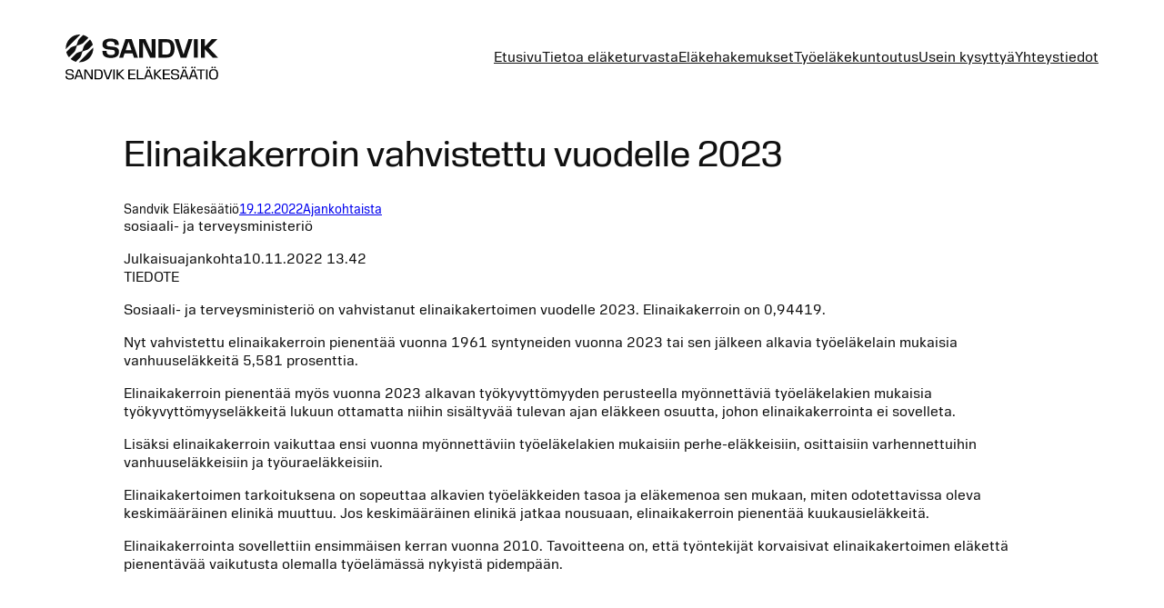

--- FILE ---
content_type: text/html; charset=UTF-8
request_url: https://www.sandvikelakesaatio.fi/elinaikakerroin-vahvistettu-vuodelle-2023/
body_size: 16956
content:
<!DOCTYPE html>
<html lang="fi">
<head>
	<meta charset="UTF-8" />
	<meta name="viewport" content="width=device-width, initial-scale=1" />
<meta name='robots' content='index, follow, max-image-preview:large, max-snippet:-1, max-video-preview:-1' />

	<!-- This site is optimized with the Yoast SEO plugin v26.5 - https://yoast.com/wordpress/plugins/seo/ -->
	<link rel="canonical" href="https://www.sandvikelakesaatio.fi/elinaikakerroin-vahvistettu-vuodelle-2023/" />
	<meta property="og:locale" content="fi_FI" />
	<meta property="og:type" content="article" />
	<meta property="og:title" content="Elinaikakerroin vahvistettu vuodelle 2023 - Sandvik El&auml;kes&auml;&auml;ti&ouml;" />
	<meta property="og:description" content="sosiaali- ja terveysministeriö Julkaisuajankohta10.11.2022 13.42 TIEDOTE Sosiaali- ja terveysministeriö on vahvistanut elinaikakertoimen vuodelle 2023. Elinaikakerroin on 0,94419. Nyt vahvistettu elinaikakerroin pienentää vuonna 1961 syntyneiden vuonna 2023 tai sen jälkeen alkavia työeläkelain mukaisia vanhuuseläkkeitä 5,581 prosenttia. Elinaikakerroin pienentää myös vuonna 2023 alkavan työkyvyttömyyden perusteella myönnettäviä työeläkelakien mukaisia työkyvyttömyyseläkkeitä lukuun ottamatta niihin sisältyvää tulevan ajan eläkkeen osuutta, johon [&hellip;]" />
	<meta property="og:url" content="https://www.sandvikelakesaatio.fi/elinaikakerroin-vahvistettu-vuodelle-2023/" />
	<meta property="og:site_name" content="Sandvik El&auml;kes&auml;&auml;ti&ouml;" />
	<meta property="article:published_time" content="2022-12-19T11:04:13+00:00" />
	<meta name="author" content="Sandvik Eläkesäätiö" />
	<meta name="twitter:card" content="summary_large_image" />
	<meta name="twitter:label1" content="Kirjoittanut" />
	<meta name="twitter:data1" content="Sandvik Eläkesäätiö" />
	<meta name="twitter:label2" content="Arvioitu lukuaika" />
	<meta name="twitter:data2" content="1 minuutti" />
	<script type="application/ld+json" class="yoast-schema-graph">{"@context":"https://schema.org","@graph":[{"@type":"Article","@id":"https://www.sandvikelakesaatio.fi/elinaikakerroin-vahvistettu-vuodelle-2023/#article","isPartOf":{"@id":"https://www.sandvikelakesaatio.fi/elinaikakerroin-vahvistettu-vuodelle-2023/"},"author":{"name":"Sandvik Eläkesäätiö","@id":"https://www.sandvikelakesaatio.fi/#/schema/person/9e015bb5a5ed33a3acea4cc8ccae3c42"},"headline":"Elinaikakerroin vahvistettu vuodelle 2023","datePublished":"2022-12-19T11:04:13+00:00","mainEntityOfPage":{"@id":"https://www.sandvikelakesaatio.fi/elinaikakerroin-vahvistettu-vuodelle-2023/"},"wordCount":154,"publisher":{"@id":"https://www.sandvikelakesaatio.fi/#organization"},"articleSection":["Ajankohtaista"],"inLanguage":"fi"},{"@type":"WebPage","@id":"https://www.sandvikelakesaatio.fi/elinaikakerroin-vahvistettu-vuodelle-2023/","url":"https://www.sandvikelakesaatio.fi/elinaikakerroin-vahvistettu-vuodelle-2023/","name":"Elinaikakerroin vahvistettu vuodelle 2023 - Sandvik El&auml;kes&auml;&auml;ti&ouml;","isPartOf":{"@id":"https://www.sandvikelakesaatio.fi/#website"},"datePublished":"2022-12-19T11:04:13+00:00","breadcrumb":{"@id":"https://www.sandvikelakesaatio.fi/elinaikakerroin-vahvistettu-vuodelle-2023/#breadcrumb"},"inLanguage":"fi","potentialAction":[{"@type":"ReadAction","target":["https://www.sandvikelakesaatio.fi/elinaikakerroin-vahvistettu-vuodelle-2023/"]}]},{"@type":"BreadcrumbList","@id":"https://www.sandvikelakesaatio.fi/elinaikakerroin-vahvistettu-vuodelle-2023/#breadcrumb","itemListElement":[{"@type":"ListItem","position":1,"name":"Etusivu","item":"https://www.sandvikelakesaatio.fi/"},{"@type":"ListItem","position":2,"name":"Ajankohtaista","item":"https://www.sandvikelakesaatio.fi/arkisto/ajankohtaista/"},{"@type":"ListItem","position":3,"name":"Elinaikakerroin vahvistettu vuodelle 2023"}]},{"@type":"WebSite","@id":"https://www.sandvikelakesaatio.fi/#website","url":"https://www.sandvikelakesaatio.fi/","name":"Sandvik El&auml;kes&auml;&auml;ti&ouml;","description":"Huolehdimme el&auml;kkeist&auml;si","publisher":{"@id":"https://www.sandvikelakesaatio.fi/#organization"},"potentialAction":[{"@type":"SearchAction","target":{"@type":"EntryPoint","urlTemplate":"https://www.sandvikelakesaatio.fi/?s={search_term_string}"},"query-input":{"@type":"PropertyValueSpecification","valueRequired":true,"valueName":"search_term_string"}}],"inLanguage":"fi"},{"@type":"Organization","@id":"https://www.sandvikelakesaatio.fi/#organization","name":"Sandvik El&auml;kes&auml;&auml;ti&ouml;","url":"https://www.sandvikelakesaatio.fi/","logo":{"@type":"ImageObject","inLanguage":"fi","@id":"https://www.sandvikelakesaatio.fi/#/schema/logo/image/","url":"https://www.sandvikelakesaatio.fi/wp-content/uploads/2024/05/sandvik-elakesaatio-logo-2024.svg","contentUrl":"https://www.sandvikelakesaatio.fi/wp-content/uploads/2024/05/sandvik-elakesaatio-logo-2024.svg","width":100,"height":100,"caption":"Sandvik El&auml;kes&auml;&auml;ti&ouml;"},"image":{"@id":"https://www.sandvikelakesaatio.fi/#/schema/logo/image/"}},{"@type":"Person","@id":"https://www.sandvikelakesaatio.fi/#/schema/person/9e015bb5a5ed33a3acea4cc8ccae3c42","name":"Sandvik Eläkesäätiö","image":{"@type":"ImageObject","inLanguage":"fi","@id":"https://www.sandvikelakesaatio.fi/#/schema/person/image/","url":"https://secure.gravatar.com/avatar/9fb83e96662ccdcd1a427cc521e25b5def2f1dc3a115ffd57e7654c02a5ecff0?s=96&d=mm&r=g","contentUrl":"https://secure.gravatar.com/avatar/9fb83e96662ccdcd1a427cc521e25b5def2f1dc3a115ffd57e7654c02a5ecff0?s=96&d=mm&r=g","caption":"Sandvik Eläkesäätiö"}}]}</script>
	<!-- / Yoast SEO plugin. -->


<title>Elinaikakerroin vahvistettu vuodelle 2023 - Sandvik El&auml;kes&auml;&auml;ti&ouml;</title>
<link rel="alternate" type="application/rss+xml" title="Sandvik El&auml;kes&auml;&auml;ti&ouml; &raquo; syöte" href="https://www.sandvikelakesaatio.fi/feed/" />
<link rel="alternate" type="application/rss+xml" title="Sandvik El&auml;kes&auml;&auml;ti&ouml; &raquo; kommenttien syöte" href="https://www.sandvikelakesaatio.fi/comments/feed/" />
<link rel="alternate" title="oEmbed (JSON)" type="application/json+oembed" href="https://www.sandvikelakesaatio.fi/wp-json/oembed/1.0/embed?url=https%3A%2F%2Fwww.sandvikelakesaatio.fi%2Felinaikakerroin-vahvistettu-vuodelle-2023%2F" />
<link rel="alternate" title="oEmbed (XML)" type="text/xml+oembed" href="https://www.sandvikelakesaatio.fi/wp-json/oembed/1.0/embed?url=https%3A%2F%2Fwww.sandvikelakesaatio.fi%2Felinaikakerroin-vahvistettu-vuodelle-2023%2F&#038;format=xml" />
<style id='wp-img-auto-sizes-contain-inline-css'>
img:is([sizes=auto i],[sizes^="auto," i]){contain-intrinsic-size:3000px 1500px}
/*# sourceURL=wp-img-auto-sizes-contain-inline-css */
</style>

<style id='wp-block-site-logo-inline-css'>
.wp-block-site-logo{box-sizing:border-box;line-height:0}.wp-block-site-logo a{display:inline-block;line-height:0}.wp-block-site-logo.is-default-size img{height:auto;width:120px}.wp-block-site-logo img{height:auto;max-width:100%}.wp-block-site-logo a,.wp-block-site-logo img{border-radius:inherit}.wp-block-site-logo.aligncenter{margin-left:auto;margin-right:auto;text-align:center}:root :where(.wp-block-site-logo.is-style-rounded){border-radius:9999px}
/*# sourceURL=https://www.sandvikelakesaatio.fi/wp-includes/blocks/site-logo/style.min.css */
</style>
<style id='wp-block-navigation-link-inline-css'>
.wp-block-navigation .wp-block-navigation-item__label{overflow-wrap:break-word}.wp-block-navigation .wp-block-navigation-item__description{display:none}.link-ui-tools{outline:1px solid #f0f0f0;padding:8px}.link-ui-block-inserter{padding-top:8px}.link-ui-block-inserter__back{margin-left:8px;text-transform:uppercase}
/*# sourceURL=https://www.sandvikelakesaatio.fi/wp-includes/blocks/navigation-link/style.min.css */
</style>
<style id='wp-block-navigation-inline-css'>
.wp-block-navigation{position:relative}.wp-block-navigation ul{margin-bottom:0;margin-left:0;margin-top:0;padding-left:0}.wp-block-navigation ul,.wp-block-navigation ul li{list-style:none;padding:0}.wp-block-navigation .wp-block-navigation-item{align-items:center;background-color:inherit;display:flex;position:relative}.wp-block-navigation .wp-block-navigation-item .wp-block-navigation__submenu-container:empty{display:none}.wp-block-navigation .wp-block-navigation-item__content{display:block;z-index:1}.wp-block-navigation .wp-block-navigation-item__content.wp-block-navigation-item__content{color:inherit}.wp-block-navigation.has-text-decoration-underline .wp-block-navigation-item__content,.wp-block-navigation.has-text-decoration-underline .wp-block-navigation-item__content:active,.wp-block-navigation.has-text-decoration-underline .wp-block-navigation-item__content:focus{text-decoration:underline}.wp-block-navigation.has-text-decoration-line-through .wp-block-navigation-item__content,.wp-block-navigation.has-text-decoration-line-through .wp-block-navigation-item__content:active,.wp-block-navigation.has-text-decoration-line-through .wp-block-navigation-item__content:focus{text-decoration:line-through}.wp-block-navigation :where(a),.wp-block-navigation :where(a:active),.wp-block-navigation :where(a:focus){text-decoration:none}.wp-block-navigation .wp-block-navigation__submenu-icon{align-self:center;background-color:inherit;border:none;color:currentColor;display:inline-block;font-size:inherit;height:.6em;line-height:0;margin-left:.25em;padding:0;width:.6em}.wp-block-navigation .wp-block-navigation__submenu-icon svg{display:inline-block;stroke:currentColor;height:inherit;margin-top:.075em;width:inherit}.wp-block-navigation{--navigation-layout-justification-setting:flex-start;--navigation-layout-direction:row;--navigation-layout-wrap:wrap;--navigation-layout-justify:flex-start;--navigation-layout-align:center}.wp-block-navigation.is-vertical{--navigation-layout-direction:column;--navigation-layout-justify:initial;--navigation-layout-align:flex-start}.wp-block-navigation.no-wrap{--navigation-layout-wrap:nowrap}.wp-block-navigation.items-justified-center{--navigation-layout-justification-setting:center;--navigation-layout-justify:center}.wp-block-navigation.items-justified-center.is-vertical{--navigation-layout-align:center}.wp-block-navigation.items-justified-right{--navigation-layout-justification-setting:flex-end;--navigation-layout-justify:flex-end}.wp-block-navigation.items-justified-right.is-vertical{--navigation-layout-align:flex-end}.wp-block-navigation.items-justified-space-between{--navigation-layout-justification-setting:space-between;--navigation-layout-justify:space-between}.wp-block-navigation .has-child .wp-block-navigation__submenu-container{align-items:normal;background-color:inherit;color:inherit;display:flex;flex-direction:column;opacity:0;position:absolute;z-index:2}@media not (prefers-reduced-motion){.wp-block-navigation .has-child .wp-block-navigation__submenu-container{transition:opacity .1s linear}}.wp-block-navigation .has-child .wp-block-navigation__submenu-container{height:0;overflow:hidden;visibility:hidden;width:0}.wp-block-navigation .has-child .wp-block-navigation__submenu-container>.wp-block-navigation-item>.wp-block-navigation-item__content{display:flex;flex-grow:1;padding:.5em 1em}.wp-block-navigation .has-child .wp-block-navigation__submenu-container>.wp-block-navigation-item>.wp-block-navigation-item__content .wp-block-navigation__submenu-icon{margin-left:auto;margin-right:0}.wp-block-navigation .has-child .wp-block-navigation__submenu-container .wp-block-navigation-item__content{margin:0}.wp-block-navigation .has-child .wp-block-navigation__submenu-container{left:-1px;top:100%}@media (min-width:782px){.wp-block-navigation .has-child .wp-block-navigation__submenu-container .wp-block-navigation__submenu-container{left:100%;top:-1px}.wp-block-navigation .has-child .wp-block-navigation__submenu-container .wp-block-navigation__submenu-container:before{background:#0000;content:"";display:block;height:100%;position:absolute;right:100%;width:.5em}.wp-block-navigation .has-child .wp-block-navigation__submenu-container .wp-block-navigation__submenu-icon{margin-right:.25em}.wp-block-navigation .has-child .wp-block-navigation__submenu-container .wp-block-navigation__submenu-icon svg{transform:rotate(-90deg)}}.wp-block-navigation .has-child .wp-block-navigation-submenu__toggle[aria-expanded=true]~.wp-block-navigation__submenu-container,.wp-block-navigation .has-child:not(.open-on-click):hover>.wp-block-navigation__submenu-container,.wp-block-navigation .has-child:not(.open-on-click):not(.open-on-hover-click):focus-within>.wp-block-navigation__submenu-container{height:auto;min-width:200px;opacity:1;overflow:visible;visibility:visible;width:auto}.wp-block-navigation.has-background .has-child .wp-block-navigation__submenu-container{left:0;top:100%}@media (min-width:782px){.wp-block-navigation.has-background .has-child .wp-block-navigation__submenu-container .wp-block-navigation__submenu-container{left:100%;top:0}}.wp-block-navigation-submenu{display:flex;position:relative}.wp-block-navigation-submenu .wp-block-navigation__submenu-icon svg{stroke:currentColor}button.wp-block-navigation-item__content{background-color:initial;border:none;color:currentColor;font-family:inherit;font-size:inherit;font-style:inherit;font-weight:inherit;letter-spacing:inherit;line-height:inherit;text-align:left;text-transform:inherit}.wp-block-navigation-submenu__toggle{cursor:pointer}.wp-block-navigation-submenu__toggle[aria-expanded=true]+.wp-block-navigation__submenu-icon>svg,.wp-block-navigation-submenu__toggle[aria-expanded=true]>svg{transform:rotate(180deg)}.wp-block-navigation-item.open-on-click .wp-block-navigation-submenu__toggle{padding-left:0;padding-right:.85em}.wp-block-navigation-item.open-on-click .wp-block-navigation-submenu__toggle+.wp-block-navigation__submenu-icon{margin-left:-.6em;pointer-events:none}.wp-block-navigation-item.open-on-click button.wp-block-navigation-item__content:not(.wp-block-navigation-submenu__toggle){padding:0}.wp-block-navigation .wp-block-page-list,.wp-block-navigation__container,.wp-block-navigation__responsive-close,.wp-block-navigation__responsive-container,.wp-block-navigation__responsive-container-content,.wp-block-navigation__responsive-dialog{gap:inherit}:where(.wp-block-navigation.has-background .wp-block-navigation-item a:not(.wp-element-button)),:where(.wp-block-navigation.has-background .wp-block-navigation-submenu a:not(.wp-element-button)){padding:.5em 1em}:where(.wp-block-navigation .wp-block-navigation__submenu-container .wp-block-navigation-item a:not(.wp-element-button)),:where(.wp-block-navigation .wp-block-navigation__submenu-container .wp-block-navigation-submenu a:not(.wp-element-button)),:where(.wp-block-navigation .wp-block-navigation__submenu-container .wp-block-navigation-submenu button.wp-block-navigation-item__content),:where(.wp-block-navigation .wp-block-navigation__submenu-container .wp-block-pages-list__item button.wp-block-navigation-item__content){padding:.5em 1em}.wp-block-navigation.items-justified-right .wp-block-navigation__container .has-child .wp-block-navigation__submenu-container,.wp-block-navigation.items-justified-right .wp-block-page-list>.has-child .wp-block-navigation__submenu-container,.wp-block-navigation.items-justified-space-between .wp-block-page-list>.has-child:last-child .wp-block-navigation__submenu-container,.wp-block-navigation.items-justified-space-between>.wp-block-navigation__container>.has-child:last-child .wp-block-navigation__submenu-container{left:auto;right:0}.wp-block-navigation.items-justified-right .wp-block-navigation__container .has-child .wp-block-navigation__submenu-container .wp-block-navigation__submenu-container,.wp-block-navigation.items-justified-right .wp-block-page-list>.has-child .wp-block-navigation__submenu-container .wp-block-navigation__submenu-container,.wp-block-navigation.items-justified-space-between .wp-block-page-list>.has-child:last-child .wp-block-navigation__submenu-container .wp-block-navigation__submenu-container,.wp-block-navigation.items-justified-space-between>.wp-block-navigation__container>.has-child:last-child .wp-block-navigation__submenu-container .wp-block-navigation__submenu-container{left:-1px;right:-1px}@media (min-width:782px){.wp-block-navigation.items-justified-right .wp-block-navigation__container .has-child .wp-block-navigation__submenu-container .wp-block-navigation__submenu-container,.wp-block-navigation.items-justified-right .wp-block-page-list>.has-child .wp-block-navigation__submenu-container .wp-block-navigation__submenu-container,.wp-block-navigation.items-justified-space-between .wp-block-page-list>.has-child:last-child .wp-block-navigation__submenu-container .wp-block-navigation__submenu-container,.wp-block-navigation.items-justified-space-between>.wp-block-navigation__container>.has-child:last-child .wp-block-navigation__submenu-container .wp-block-navigation__submenu-container{left:auto;right:100%}}.wp-block-navigation:not(.has-background) .wp-block-navigation__submenu-container{background-color:#fff;border:1px solid #00000026}.wp-block-navigation.has-background .wp-block-navigation__submenu-container{background-color:inherit}.wp-block-navigation:not(.has-text-color) .wp-block-navigation__submenu-container{color:#000}.wp-block-navigation__container{align-items:var(--navigation-layout-align,initial);display:flex;flex-direction:var(--navigation-layout-direction,initial);flex-wrap:var(--navigation-layout-wrap,wrap);justify-content:var(--navigation-layout-justify,initial);list-style:none;margin:0;padding-left:0}.wp-block-navigation__container .is-responsive{display:none}.wp-block-navigation__container:only-child,.wp-block-page-list:only-child{flex-grow:1}@keyframes overlay-menu__fade-in-animation{0%{opacity:0;transform:translateY(.5em)}to{opacity:1;transform:translateY(0)}}.wp-block-navigation__responsive-container{bottom:0;display:none;left:0;position:fixed;right:0;top:0}.wp-block-navigation__responsive-container :where(.wp-block-navigation-item a){color:inherit}.wp-block-navigation__responsive-container .wp-block-navigation__responsive-container-content{align-items:var(--navigation-layout-align,initial);display:flex;flex-direction:var(--navigation-layout-direction,initial);flex-wrap:var(--navigation-layout-wrap,wrap);justify-content:var(--navigation-layout-justify,initial)}.wp-block-navigation__responsive-container:not(.is-menu-open.is-menu-open){background-color:inherit!important;color:inherit!important}.wp-block-navigation__responsive-container.is-menu-open{background-color:inherit;display:flex;flex-direction:column}@media not (prefers-reduced-motion){.wp-block-navigation__responsive-container.is-menu-open{animation:overlay-menu__fade-in-animation .1s ease-out;animation-fill-mode:forwards}}.wp-block-navigation__responsive-container.is-menu-open{overflow:auto;padding:clamp(1rem,var(--wp--style--root--padding-top),20rem) clamp(1rem,var(--wp--style--root--padding-right),20rem) clamp(1rem,var(--wp--style--root--padding-bottom),20rem) clamp(1rem,var(--wp--style--root--padding-left),20rem);z-index:100000}.wp-block-navigation__responsive-container.is-menu-open .wp-block-navigation__responsive-container-content{align-items:var(--navigation-layout-justification-setting,inherit);display:flex;flex-direction:column;flex-wrap:nowrap;overflow:visible;padding-top:calc(2rem + 24px)}.wp-block-navigation__responsive-container.is-menu-open .wp-block-navigation__responsive-container-content,.wp-block-navigation__responsive-container.is-menu-open .wp-block-navigation__responsive-container-content .wp-block-navigation__container,.wp-block-navigation__responsive-container.is-menu-open .wp-block-navigation__responsive-container-content .wp-block-page-list{justify-content:flex-start}.wp-block-navigation__responsive-container.is-menu-open .wp-block-navigation__responsive-container-content .wp-block-navigation__submenu-icon{display:none}.wp-block-navigation__responsive-container.is-menu-open .wp-block-navigation__responsive-container-content .has-child .wp-block-navigation__submenu-container{border:none;height:auto;min-width:200px;opacity:1;overflow:initial;padding-left:2rem;padding-right:2rem;position:static;visibility:visible;width:auto}.wp-block-navigation__responsive-container.is-menu-open .wp-block-navigation__responsive-container-content .wp-block-navigation__container,.wp-block-navigation__responsive-container.is-menu-open .wp-block-navigation__responsive-container-content .wp-block-navigation__submenu-container{gap:inherit}.wp-block-navigation__responsive-container.is-menu-open .wp-block-navigation__responsive-container-content .wp-block-navigation__submenu-container{padding-top:var(--wp--style--block-gap,2em)}.wp-block-navigation__responsive-container.is-menu-open .wp-block-navigation__responsive-container-content .wp-block-navigation-item__content{padding:0}.wp-block-navigation__responsive-container.is-menu-open .wp-block-navigation__responsive-container-content .wp-block-navigation-item,.wp-block-navigation__responsive-container.is-menu-open .wp-block-navigation__responsive-container-content .wp-block-navigation__container,.wp-block-navigation__responsive-container.is-menu-open .wp-block-navigation__responsive-container-content .wp-block-page-list{align-items:var(--navigation-layout-justification-setting,initial);display:flex;flex-direction:column}.wp-block-navigation__responsive-container.is-menu-open .wp-block-navigation-item,.wp-block-navigation__responsive-container.is-menu-open .wp-block-navigation-item .wp-block-navigation__submenu-container,.wp-block-navigation__responsive-container.is-menu-open .wp-block-navigation__container,.wp-block-navigation__responsive-container.is-menu-open .wp-block-page-list{background:#0000!important;color:inherit!important}.wp-block-navigation__responsive-container.is-menu-open .wp-block-navigation__submenu-container.wp-block-navigation__submenu-container.wp-block-navigation__submenu-container.wp-block-navigation__submenu-container{left:auto;right:auto}@media (min-width:600px){.wp-block-navigation__responsive-container:not(.hidden-by-default):not(.is-menu-open){background-color:inherit;display:block;position:relative;width:100%;z-index:auto}.wp-block-navigation__responsive-container:not(.hidden-by-default):not(.is-menu-open) .wp-block-navigation__responsive-container-close{display:none}.wp-block-navigation__responsive-container.is-menu-open .wp-block-navigation__submenu-container.wp-block-navigation__submenu-container.wp-block-navigation__submenu-container.wp-block-navigation__submenu-container{left:0}}.wp-block-navigation:not(.has-background) .wp-block-navigation__responsive-container.is-menu-open{background-color:#fff}.wp-block-navigation:not(.has-text-color) .wp-block-navigation__responsive-container.is-menu-open{color:#000}.wp-block-navigation__toggle_button_label{font-size:1rem;font-weight:700}.wp-block-navigation__responsive-container-close,.wp-block-navigation__responsive-container-open{background:#0000;border:none;color:currentColor;cursor:pointer;margin:0;padding:0;text-transform:inherit;vertical-align:middle}.wp-block-navigation__responsive-container-close svg,.wp-block-navigation__responsive-container-open svg{fill:currentColor;display:block;height:24px;pointer-events:none;width:24px}.wp-block-navigation__responsive-container-open{display:flex}.wp-block-navigation__responsive-container-open.wp-block-navigation__responsive-container-open.wp-block-navigation__responsive-container-open{font-family:inherit;font-size:inherit;font-weight:inherit}@media (min-width:600px){.wp-block-navigation__responsive-container-open:not(.always-shown){display:none}}.wp-block-navigation__responsive-container-close{position:absolute;right:0;top:0;z-index:2}.wp-block-navigation__responsive-container-close.wp-block-navigation__responsive-container-close.wp-block-navigation__responsive-container-close{font-family:inherit;font-size:inherit;font-weight:inherit}.wp-block-navigation__responsive-close{width:100%}.has-modal-open .wp-block-navigation__responsive-close{margin-left:auto;margin-right:auto;max-width:var(--wp--style--global--wide-size,100%)}.wp-block-navigation__responsive-close:focus{outline:none}.is-menu-open .wp-block-navigation__responsive-close,.is-menu-open .wp-block-navigation__responsive-container-content,.is-menu-open .wp-block-navigation__responsive-dialog{box-sizing:border-box}.wp-block-navigation__responsive-dialog{position:relative}.has-modal-open .admin-bar .is-menu-open .wp-block-navigation__responsive-dialog{margin-top:46px}@media (min-width:782px){.has-modal-open .admin-bar .is-menu-open .wp-block-navigation__responsive-dialog{margin-top:32px}}html.has-modal-open{overflow:hidden}
/*# sourceURL=https://www.sandvikelakesaatio.fi/wp-includes/blocks/navigation/style.min.css */
</style>
<style id='wp-block-group-inline-css'>
.wp-block-group{box-sizing:border-box}:where(.wp-block-group.wp-block-group-is-layout-constrained){position:relative}
/*# sourceURL=https://www.sandvikelakesaatio.fi/wp-includes/blocks/group/style.min.css */
</style>
<style id='wp-block-post-title-inline-css'>
.wp-block-post-title{box-sizing:border-box;word-break:break-word}.wp-block-post-title :where(a){display:inline-block;font-family:inherit;font-size:inherit;font-style:inherit;font-weight:inherit;letter-spacing:inherit;line-height:inherit;text-decoration:inherit}
/*# sourceURL=https://www.sandvikelakesaatio.fi/wp-includes/blocks/post-title/style.min.css */
</style>
<style id='wp-block-post-author-inline-css'>
.wp-block-post-author{box-sizing:border-box;display:flex;flex-wrap:wrap}.wp-block-post-author__byline{font-size:.5em;margin-bottom:0;margin-top:0;width:100%}.wp-block-post-author__avatar{margin-right:1em}.wp-block-post-author__bio{font-size:.7em;margin-bottom:.7em}.wp-block-post-author__content{flex-basis:0;flex-grow:1}.wp-block-post-author__name{margin:0}
/*# sourceURL=https://www.sandvikelakesaatio.fi/wp-includes/blocks/post-author/style.min.css */
</style>
<style id='wp-block-post-date-inline-css'>
.wp-block-post-date{box-sizing:border-box}
/*# sourceURL=https://www.sandvikelakesaatio.fi/wp-includes/blocks/post-date/style.min.css */
</style>
<style id='wp-block-post-terms-inline-css'>
.wp-block-post-terms{box-sizing:border-box}.wp-block-post-terms .wp-block-post-terms__separator{white-space:pre-wrap}
/*# sourceURL=https://www.sandvikelakesaatio.fi/wp-includes/blocks/post-terms/style.min.css */
</style>
<style id='wp-block-post-content-inline-css'>
.wp-block-post-content{display:flow-root}
/*# sourceURL=https://www.sandvikelakesaatio.fi/wp-includes/blocks/post-content/style.min.css */
</style>
<style id='wp-block-image-inline-css'>
.wp-block-image>a,.wp-block-image>figure>a{display:inline-block}.wp-block-image img{box-sizing:border-box;height:auto;max-width:100%;vertical-align:bottom}@media not (prefers-reduced-motion){.wp-block-image img.hide{visibility:hidden}.wp-block-image img.show{animation:show-content-image .4s}}.wp-block-image[style*=border-radius] img,.wp-block-image[style*=border-radius]>a{border-radius:inherit}.wp-block-image.has-custom-border img{box-sizing:border-box}.wp-block-image.aligncenter{text-align:center}.wp-block-image.alignfull>a,.wp-block-image.alignwide>a{width:100%}.wp-block-image.alignfull img,.wp-block-image.alignwide img{height:auto;width:100%}.wp-block-image .aligncenter,.wp-block-image .alignleft,.wp-block-image .alignright,.wp-block-image.aligncenter,.wp-block-image.alignleft,.wp-block-image.alignright{display:table}.wp-block-image .aligncenter>figcaption,.wp-block-image .alignleft>figcaption,.wp-block-image .alignright>figcaption,.wp-block-image.aligncenter>figcaption,.wp-block-image.alignleft>figcaption,.wp-block-image.alignright>figcaption{caption-side:bottom;display:table-caption}.wp-block-image .alignleft{float:left;margin:.5em 1em .5em 0}.wp-block-image .alignright{float:right;margin:.5em 0 .5em 1em}.wp-block-image .aligncenter{margin-left:auto;margin-right:auto}.wp-block-image :where(figcaption){margin-bottom:1em;margin-top:.5em}.wp-block-image.is-style-circle-mask img{border-radius:9999px}@supports ((-webkit-mask-image:none) or (mask-image:none)) or (-webkit-mask-image:none){.wp-block-image.is-style-circle-mask img{border-radius:0;-webkit-mask-image:url('data:image/svg+xml;utf8,<svg viewBox="0 0 100 100" xmlns="http://www.w3.org/2000/svg"><circle cx="50" cy="50" r="50"/></svg>');mask-image:url('data:image/svg+xml;utf8,<svg viewBox="0 0 100 100" xmlns="http://www.w3.org/2000/svg"><circle cx="50" cy="50" r="50"/></svg>');mask-mode:alpha;-webkit-mask-position:center;mask-position:center;-webkit-mask-repeat:no-repeat;mask-repeat:no-repeat;-webkit-mask-size:contain;mask-size:contain}}:root :where(.wp-block-image.is-style-rounded img,.wp-block-image .is-style-rounded img){border-radius:9999px}.wp-block-image figure{margin:0}.wp-lightbox-container{display:flex;flex-direction:column;position:relative}.wp-lightbox-container img{cursor:zoom-in}.wp-lightbox-container img:hover+button{opacity:1}.wp-lightbox-container button{align-items:center;backdrop-filter:blur(16px) saturate(180%);background-color:#5a5a5a40;border:none;border-radius:4px;cursor:zoom-in;display:flex;height:20px;justify-content:center;opacity:0;padding:0;position:absolute;right:16px;text-align:center;top:16px;width:20px;z-index:100}@media not (prefers-reduced-motion){.wp-lightbox-container button{transition:opacity .2s ease}}.wp-lightbox-container button:focus-visible{outline:3px auto #5a5a5a40;outline:3px auto -webkit-focus-ring-color;outline-offset:3px}.wp-lightbox-container button:hover{cursor:pointer;opacity:1}.wp-lightbox-container button:focus{opacity:1}.wp-lightbox-container button:focus,.wp-lightbox-container button:hover,.wp-lightbox-container button:not(:hover):not(:active):not(.has-background){background-color:#5a5a5a40;border:none}.wp-lightbox-overlay{box-sizing:border-box;cursor:zoom-out;height:100vh;left:0;overflow:hidden;position:fixed;top:0;visibility:hidden;width:100%;z-index:100000}.wp-lightbox-overlay .close-button{align-items:center;cursor:pointer;display:flex;justify-content:center;min-height:40px;min-width:40px;padding:0;position:absolute;right:calc(env(safe-area-inset-right) + 16px);top:calc(env(safe-area-inset-top) + 16px);z-index:5000000}.wp-lightbox-overlay .close-button:focus,.wp-lightbox-overlay .close-button:hover,.wp-lightbox-overlay .close-button:not(:hover):not(:active):not(.has-background){background:none;border:none}.wp-lightbox-overlay .lightbox-image-container{height:var(--wp--lightbox-container-height);left:50%;overflow:hidden;position:absolute;top:50%;transform:translate(-50%,-50%);transform-origin:top left;width:var(--wp--lightbox-container-width);z-index:9999999999}.wp-lightbox-overlay .wp-block-image{align-items:center;box-sizing:border-box;display:flex;height:100%;justify-content:center;margin:0;position:relative;transform-origin:0 0;width:100%;z-index:3000000}.wp-lightbox-overlay .wp-block-image img{height:var(--wp--lightbox-image-height);min-height:var(--wp--lightbox-image-height);min-width:var(--wp--lightbox-image-width);width:var(--wp--lightbox-image-width)}.wp-lightbox-overlay .wp-block-image figcaption{display:none}.wp-lightbox-overlay button{background:none;border:none}.wp-lightbox-overlay .scrim{background-color:#fff;height:100%;opacity:.9;position:absolute;width:100%;z-index:2000000}.wp-lightbox-overlay.active{visibility:visible}@media not (prefers-reduced-motion){.wp-lightbox-overlay.active{animation:turn-on-visibility .25s both}.wp-lightbox-overlay.active img{animation:turn-on-visibility .35s both}.wp-lightbox-overlay.show-closing-animation:not(.active){animation:turn-off-visibility .35s both}.wp-lightbox-overlay.show-closing-animation:not(.active) img{animation:turn-off-visibility .25s both}.wp-lightbox-overlay.zoom.active{animation:none;opacity:1;visibility:visible}.wp-lightbox-overlay.zoom.active .lightbox-image-container{animation:lightbox-zoom-in .4s}.wp-lightbox-overlay.zoom.active .lightbox-image-container img{animation:none}.wp-lightbox-overlay.zoom.active .scrim{animation:turn-on-visibility .4s forwards}.wp-lightbox-overlay.zoom.show-closing-animation:not(.active){animation:none}.wp-lightbox-overlay.zoom.show-closing-animation:not(.active) .lightbox-image-container{animation:lightbox-zoom-out .4s}.wp-lightbox-overlay.zoom.show-closing-animation:not(.active) .lightbox-image-container img{animation:none}.wp-lightbox-overlay.zoom.show-closing-animation:not(.active) .scrim{animation:turn-off-visibility .4s forwards}}@keyframes show-content-image{0%{visibility:hidden}99%{visibility:hidden}to{visibility:visible}}@keyframes turn-on-visibility{0%{opacity:0}to{opacity:1}}@keyframes turn-off-visibility{0%{opacity:1;visibility:visible}99%{opacity:0;visibility:visible}to{opacity:0;visibility:hidden}}@keyframes lightbox-zoom-in{0%{transform:translate(calc((-100vw + var(--wp--lightbox-scrollbar-width))/2 + var(--wp--lightbox-initial-left-position)),calc(-50vh + var(--wp--lightbox-initial-top-position))) scale(var(--wp--lightbox-scale))}to{transform:translate(-50%,-50%) scale(1)}}@keyframes lightbox-zoom-out{0%{transform:translate(-50%,-50%) scale(1);visibility:visible}99%{visibility:visible}to{transform:translate(calc((-100vw + var(--wp--lightbox-scrollbar-width))/2 + var(--wp--lightbox-initial-left-position)),calc(-50vh + var(--wp--lightbox-initial-top-position))) scale(var(--wp--lightbox-scale));visibility:hidden}}
/*# sourceURL=https://www.sandvikelakesaatio.fi/wp-includes/blocks/image/style.min.css */
</style>
<style id='wp-block-spacer-inline-css'>
.wp-block-spacer{clear:both}
/*# sourceURL=https://www.sandvikelakesaatio.fi/wp-includes/blocks/spacer/style.min.css */
</style>
<style id='wp-block-heading-inline-css'>
h1:where(.wp-block-heading).has-background,h2:where(.wp-block-heading).has-background,h3:where(.wp-block-heading).has-background,h4:where(.wp-block-heading).has-background,h5:where(.wp-block-heading).has-background,h6:where(.wp-block-heading).has-background{padding:1.25em 2.375em}h1.has-text-align-left[style*=writing-mode]:where([style*=vertical-lr]),h1.has-text-align-right[style*=writing-mode]:where([style*=vertical-rl]),h2.has-text-align-left[style*=writing-mode]:where([style*=vertical-lr]),h2.has-text-align-right[style*=writing-mode]:where([style*=vertical-rl]),h3.has-text-align-left[style*=writing-mode]:where([style*=vertical-lr]),h3.has-text-align-right[style*=writing-mode]:where([style*=vertical-rl]),h4.has-text-align-left[style*=writing-mode]:where([style*=vertical-lr]),h4.has-text-align-right[style*=writing-mode]:where([style*=vertical-rl]),h5.has-text-align-left[style*=writing-mode]:where([style*=vertical-lr]),h5.has-text-align-right[style*=writing-mode]:where([style*=vertical-rl]),h6.has-text-align-left[style*=writing-mode]:where([style*=vertical-lr]),h6.has-text-align-right[style*=writing-mode]:where([style*=vertical-rl]){rotate:180deg}
/*# sourceURL=https://www.sandvikelakesaatio.fi/wp-includes/blocks/heading/style.min.css */
</style>
<style id='wp-block-paragraph-inline-css'>
.is-small-text{font-size:.875em}.is-regular-text{font-size:1em}.is-large-text{font-size:2.25em}.is-larger-text{font-size:3em}.has-drop-cap:not(:focus):first-letter{float:left;font-size:8.4em;font-style:normal;font-weight:100;line-height:.68;margin:.05em .1em 0 0;text-transform:uppercase}body.rtl .has-drop-cap:not(:focus):first-letter{float:none;margin-left:.1em}p.has-drop-cap.has-background{overflow:hidden}:root :where(p.has-background){padding:1.25em 2.375em}:where(p.has-text-color:not(.has-link-color)) a{color:inherit}p.has-text-align-left[style*="writing-mode:vertical-lr"],p.has-text-align-right[style*="writing-mode:vertical-rl"]{rotate:180deg}
/*# sourceURL=https://www.sandvikelakesaatio.fi/wp-includes/blocks/paragraph/style.min.css */
</style>
<style id='wp-block-columns-inline-css'>
.wp-block-columns{box-sizing:border-box;display:flex;flex-wrap:wrap!important}@media (min-width:782px){.wp-block-columns{flex-wrap:nowrap!important}}.wp-block-columns{align-items:normal!important}.wp-block-columns.are-vertically-aligned-top{align-items:flex-start}.wp-block-columns.are-vertically-aligned-center{align-items:center}.wp-block-columns.are-vertically-aligned-bottom{align-items:flex-end}@media (max-width:781px){.wp-block-columns:not(.is-not-stacked-on-mobile)>.wp-block-column{flex-basis:100%!important}}@media (min-width:782px){.wp-block-columns:not(.is-not-stacked-on-mobile)>.wp-block-column{flex-basis:0;flex-grow:1}.wp-block-columns:not(.is-not-stacked-on-mobile)>.wp-block-column[style*=flex-basis]{flex-grow:0}}.wp-block-columns.is-not-stacked-on-mobile{flex-wrap:nowrap!important}.wp-block-columns.is-not-stacked-on-mobile>.wp-block-column{flex-basis:0;flex-grow:1}.wp-block-columns.is-not-stacked-on-mobile>.wp-block-column[style*=flex-basis]{flex-grow:0}:where(.wp-block-columns){margin-bottom:1.75em}:where(.wp-block-columns.has-background){padding:1.25em 2.375em}.wp-block-column{flex-grow:1;min-width:0;overflow-wrap:break-word;word-break:break-word}.wp-block-column.is-vertically-aligned-top{align-self:flex-start}.wp-block-column.is-vertically-aligned-center{align-self:center}.wp-block-column.is-vertically-aligned-bottom{align-self:flex-end}.wp-block-column.is-vertically-aligned-stretch{align-self:stretch}.wp-block-column.is-vertically-aligned-bottom,.wp-block-column.is-vertically-aligned-center,.wp-block-column.is-vertically-aligned-top{width:100%}
/*# sourceURL=https://www.sandvikelakesaatio.fi/wp-includes/blocks/columns/style.min.css */
</style>
<style id='wp-emoji-styles-inline-css'>

	img.wp-smiley, img.emoji {
		display: inline !important;
		border: none !important;
		box-shadow: none !important;
		height: 1em !important;
		width: 1em !important;
		margin: 0 0.07em !important;
		vertical-align: -0.1em !important;
		background: none !important;
		padding: 0 !important;
	}
/*# sourceURL=wp-emoji-styles-inline-css */
</style>
<style id='wp-block-library-inline-css'>
:root{--wp-block-synced-color:#7a00df;--wp-block-synced-color--rgb:122,0,223;--wp-bound-block-color:var(--wp-block-synced-color);--wp-editor-canvas-background:#ddd;--wp-admin-theme-color:#007cba;--wp-admin-theme-color--rgb:0,124,186;--wp-admin-theme-color-darker-10:#006ba1;--wp-admin-theme-color-darker-10--rgb:0,107,160.5;--wp-admin-theme-color-darker-20:#005a87;--wp-admin-theme-color-darker-20--rgb:0,90,135;--wp-admin-border-width-focus:2px}@media (min-resolution:192dpi){:root{--wp-admin-border-width-focus:1.5px}}.wp-element-button{cursor:pointer}:root .has-very-light-gray-background-color{background-color:#eee}:root .has-very-dark-gray-background-color{background-color:#313131}:root .has-very-light-gray-color{color:#eee}:root .has-very-dark-gray-color{color:#313131}:root .has-vivid-green-cyan-to-vivid-cyan-blue-gradient-background{background:linear-gradient(135deg,#00d084,#0693e3)}:root .has-purple-crush-gradient-background{background:linear-gradient(135deg,#34e2e4,#4721fb 50%,#ab1dfe)}:root .has-hazy-dawn-gradient-background{background:linear-gradient(135deg,#faaca8,#dad0ec)}:root .has-subdued-olive-gradient-background{background:linear-gradient(135deg,#fafae1,#67a671)}:root .has-atomic-cream-gradient-background{background:linear-gradient(135deg,#fdd79a,#004a59)}:root .has-nightshade-gradient-background{background:linear-gradient(135deg,#330968,#31cdcf)}:root .has-midnight-gradient-background{background:linear-gradient(135deg,#020381,#2874fc)}:root{--wp--preset--font-size--normal:16px;--wp--preset--font-size--huge:42px}.has-regular-font-size{font-size:1em}.has-larger-font-size{font-size:2.625em}.has-normal-font-size{font-size:var(--wp--preset--font-size--normal)}.has-huge-font-size{font-size:var(--wp--preset--font-size--huge)}.has-text-align-center{text-align:center}.has-text-align-left{text-align:left}.has-text-align-right{text-align:right}.has-fit-text{white-space:nowrap!important}#end-resizable-editor-section{display:none}.aligncenter{clear:both}.items-justified-left{justify-content:flex-start}.items-justified-center{justify-content:center}.items-justified-right{justify-content:flex-end}.items-justified-space-between{justify-content:space-between}.screen-reader-text{border:0;clip-path:inset(50%);height:1px;margin:-1px;overflow:hidden;padding:0;position:absolute;width:1px;word-wrap:normal!important}.screen-reader-text:focus{background-color:#ddd;clip-path:none;color:#444;display:block;font-size:1em;height:auto;left:5px;line-height:normal;padding:15px 23px 14px;text-decoration:none;top:5px;width:auto;z-index:100000}html :where(.has-border-color){border-style:solid}html :where([style*=border-top-color]){border-top-style:solid}html :where([style*=border-right-color]){border-right-style:solid}html :where([style*=border-bottom-color]){border-bottom-style:solid}html :where([style*=border-left-color]){border-left-style:solid}html :where([style*=border-width]){border-style:solid}html :where([style*=border-top-width]){border-top-style:solid}html :where([style*=border-right-width]){border-right-style:solid}html :where([style*=border-bottom-width]){border-bottom-style:solid}html :where([style*=border-left-width]){border-left-style:solid}html :where(img[class*=wp-image-]){height:auto;max-width:100%}:where(figure){margin:0 0 1em}html :where(.is-position-sticky){--wp-admin--admin-bar--position-offset:var(--wp-admin--admin-bar--height,0px)}@media screen and (max-width:600px){html :where(.is-position-sticky){--wp-admin--admin-bar--position-offset:0px}}
/*# sourceURL=/wp-includes/css/dist/block-library/common.min.css */
</style>
<style id='global-styles-inline-css'>
:root{--wp--preset--aspect-ratio--square: 1;--wp--preset--aspect-ratio--4-3: 4/3;--wp--preset--aspect-ratio--3-4: 3/4;--wp--preset--aspect-ratio--3-2: 3/2;--wp--preset--aspect-ratio--2-3: 2/3;--wp--preset--aspect-ratio--16-9: 16/9;--wp--preset--aspect-ratio--9-16: 9/16;--wp--preset--color--black: #000000;--wp--preset--color--cyan-bluish-gray: #abb8c3;--wp--preset--color--white: #ffffff;--wp--preset--color--pale-pink: #f78da7;--wp--preset--color--vivid-red: #cf2e2e;--wp--preset--color--luminous-vivid-orange: #ff6900;--wp--preset--color--luminous-vivid-amber: #fcb900;--wp--preset--color--light-green-cyan: #7bdcb5;--wp--preset--color--vivid-green-cyan: #00d084;--wp--preset--color--pale-cyan-blue: #8ed1fc;--wp--preset--color--vivid-cyan-blue: #0693e3;--wp--preset--color--vivid-purple: #9b51e0;--wp--preset--color--custom-carbon-black: #101010;--wp--preset--color--custom-footer-black: #1b1b1b;--wp--preset--color--custom-b-3: #575757;--wp--preset--color--custom-w-1: #f7f7f7;--wp--preset--color--custom-eb-2: #327dff;--wp--preset--color--custom-eb-3: #003c7d;--wp--preset--color--custom-electric-blue: #1441f5;--wp--preset--color--custom-gold: #a08c64;--wp--preset--color--custom-vibrant-orange: #f54b00;--wp--preset--color--custom-b-1: #9d9d9d;--wp--preset--color--custom-w-2: #e6e6e6;--wp--preset--gradient--vivid-cyan-blue-to-vivid-purple: linear-gradient(135deg,rgb(6,147,227) 0%,rgb(155,81,224) 100%);--wp--preset--gradient--light-green-cyan-to-vivid-green-cyan: linear-gradient(135deg,rgb(122,220,180) 0%,rgb(0,208,130) 100%);--wp--preset--gradient--luminous-vivid-amber-to-luminous-vivid-orange: linear-gradient(135deg,rgb(252,185,0) 0%,rgb(255,105,0) 100%);--wp--preset--gradient--luminous-vivid-orange-to-vivid-red: linear-gradient(135deg,rgb(255,105,0) 0%,rgb(207,46,46) 100%);--wp--preset--gradient--very-light-gray-to-cyan-bluish-gray: linear-gradient(135deg,rgb(238,238,238) 0%,rgb(169,184,195) 100%);--wp--preset--gradient--cool-to-warm-spectrum: linear-gradient(135deg,rgb(74,234,220) 0%,rgb(151,120,209) 20%,rgb(207,42,186) 40%,rgb(238,44,130) 60%,rgb(251,105,98) 80%,rgb(254,248,76) 100%);--wp--preset--gradient--blush-light-purple: linear-gradient(135deg,rgb(255,206,236) 0%,rgb(152,150,240) 100%);--wp--preset--gradient--blush-bordeaux: linear-gradient(135deg,rgb(254,205,165) 0%,rgb(254,45,45) 50%,rgb(107,0,62) 100%);--wp--preset--gradient--luminous-dusk: linear-gradient(135deg,rgb(255,203,112) 0%,rgb(199,81,192) 50%,rgb(65,88,208) 100%);--wp--preset--gradient--pale-ocean: linear-gradient(135deg,rgb(255,245,203) 0%,rgb(182,227,212) 50%,rgb(51,167,181) 100%);--wp--preset--gradient--electric-grass: linear-gradient(135deg,rgb(202,248,128) 0%,rgb(113,206,126) 100%);--wp--preset--gradient--midnight: linear-gradient(135deg,rgb(2,3,129) 0%,rgb(40,116,252) 100%);--wp--preset--font-size--small: 13px;--wp--preset--font-size--medium: 20px;--wp--preset--font-size--large: 36px;--wp--preset--font-size--x-large: 42px;--wp--preset--font-family--system-font: -apple-system, BlinkMacSystemFont, 'Segoe UI', Roboto, Oxygen-Sans, Ubuntu, Cantarell, 'Helvetica Neue', sans-serif;--wp--preset--font-family--sandvik-sans-text: 'Sandvik Sans Text', sans-serif;--wp--preset--font-family--sandvik-sans-headline: 'Sandvik Sans Headline', sans-serif;--wp--preset--spacing--20: 0.44rem;--wp--preset--spacing--30: 0.67rem;--wp--preset--spacing--40: 1rem;--wp--preset--spacing--50: 1.5rem;--wp--preset--spacing--60: 2.25rem;--wp--preset--spacing--70: 3.38rem;--wp--preset--spacing--80: 5.06rem;--wp--preset--shadow--natural: 6px 6px 9px rgba(0, 0, 0, 0.2);--wp--preset--shadow--deep: 12px 12px 50px rgba(0, 0, 0, 0.4);--wp--preset--shadow--sharp: 6px 6px 0px rgba(0, 0, 0, 0.2);--wp--preset--shadow--outlined: 6px 6px 0px -3px rgb(255, 255, 255), 6px 6px rgb(0, 0, 0);--wp--preset--shadow--crisp: 6px 6px 0px rgb(0, 0, 0);}:root { --wp--style--global--content-size: 800px;--wp--style--global--wide-size: 1440px; }:where(body) { margin: 0; }.wp-site-blocks { padding-top: var(--wp--style--root--padding-top); padding-bottom: var(--wp--style--root--padding-bottom); }.has-global-padding { padding-right: var(--wp--style--root--padding-right); padding-left: var(--wp--style--root--padding-left); }.has-global-padding > .alignfull { margin-right: calc(var(--wp--style--root--padding-right) * -1); margin-left: calc(var(--wp--style--root--padding-left) * -1); }.has-global-padding :where(:not(.alignfull.is-layout-flow) > .has-global-padding:not(.wp-block-block, .alignfull)) { padding-right: 0; padding-left: 0; }.has-global-padding :where(:not(.alignfull.is-layout-flow) > .has-global-padding:not(.wp-block-block, .alignfull)) > .alignfull { margin-left: 0; margin-right: 0; }.wp-site-blocks > .alignleft { float: left; margin-right: 2em; }.wp-site-blocks > .alignright { float: right; margin-left: 2em; }.wp-site-blocks > .aligncenter { justify-content: center; margin-left: auto; margin-right: auto; }:where(.wp-site-blocks) > * { margin-block-start: 1rem; margin-block-end: 0; }:where(.wp-site-blocks) > :first-child { margin-block-start: 0; }:where(.wp-site-blocks) > :last-child { margin-block-end: 0; }:root { --wp--style--block-gap: 1rem; }:root :where(.is-layout-flow) > :first-child{margin-block-start: 0;}:root :where(.is-layout-flow) > :last-child{margin-block-end: 0;}:root :where(.is-layout-flow) > *{margin-block-start: 1rem;margin-block-end: 0;}:root :where(.is-layout-constrained) > :first-child{margin-block-start: 0;}:root :where(.is-layout-constrained) > :last-child{margin-block-end: 0;}:root :where(.is-layout-constrained) > *{margin-block-start: 1rem;margin-block-end: 0;}:root :where(.is-layout-flex){gap: 1rem;}:root :where(.is-layout-grid){gap: 1rem;}.is-layout-flow > .alignleft{float: left;margin-inline-start: 0;margin-inline-end: 2em;}.is-layout-flow > .alignright{float: right;margin-inline-start: 2em;margin-inline-end: 0;}.is-layout-flow > .aligncenter{margin-left: auto !important;margin-right: auto !important;}.is-layout-constrained > .alignleft{float: left;margin-inline-start: 0;margin-inline-end: 2em;}.is-layout-constrained > .alignright{float: right;margin-inline-start: 2em;margin-inline-end: 0;}.is-layout-constrained > .aligncenter{margin-left: auto !important;margin-right: auto !important;}.is-layout-constrained > :where(:not(.alignleft):not(.alignright):not(.alignfull)){max-width: var(--wp--style--global--content-size);margin-left: auto !important;margin-right: auto !important;}.is-layout-constrained > .alignwide{max-width: var(--wp--style--global--wide-size);}body .is-layout-flex{display: flex;}.is-layout-flex{flex-wrap: wrap;align-items: center;}.is-layout-flex > :is(*, div){margin: 0;}body .is-layout-grid{display: grid;}.is-layout-grid > :is(*, div){margin: 0;}body{color: var(--wp--preset--color--custom-carbon-black);font-family: var(--wp--preset--font-family--sandvik-sans-text);--wp--style--root--padding-top: 0px;--wp--style--root--padding-right: var(--wp--preset--spacing--50);--wp--style--root--padding-bottom: 0px;--wp--style--root--padding-left: var(--wp--preset--spacing--50);}a:where(:not(.wp-element-button)){color: var(--wp--preset--color--custom-carbon-black);text-decoration: underline;}h1, h2, h3, h4, h5, h6{font-family: var(--wp--preset--font-family--sandvik-sans-headline);font-style: normal;font-weight: 400;}h1{font-size: 2.5rem;}h2{font-size: 2rem;}h3{font-size: 1.5rem;}:root :where(.wp-element-button, .wp-block-button__link){background-color: #32373c;border-width: 0;color: #fff;font-family: inherit;font-size: inherit;font-style: inherit;font-weight: inherit;letter-spacing: inherit;line-height: inherit;padding-top: calc(0.667em + 2px);padding-right: calc(1.333em + 2px);padding-bottom: calc(0.667em + 2px);padding-left: calc(1.333em + 2px);text-decoration: none;text-transform: inherit;}.has-black-color{color: var(--wp--preset--color--black) !important;}.has-cyan-bluish-gray-color{color: var(--wp--preset--color--cyan-bluish-gray) !important;}.has-white-color{color: var(--wp--preset--color--white) !important;}.has-pale-pink-color{color: var(--wp--preset--color--pale-pink) !important;}.has-vivid-red-color{color: var(--wp--preset--color--vivid-red) !important;}.has-luminous-vivid-orange-color{color: var(--wp--preset--color--luminous-vivid-orange) !important;}.has-luminous-vivid-amber-color{color: var(--wp--preset--color--luminous-vivid-amber) !important;}.has-light-green-cyan-color{color: var(--wp--preset--color--light-green-cyan) !important;}.has-vivid-green-cyan-color{color: var(--wp--preset--color--vivid-green-cyan) !important;}.has-pale-cyan-blue-color{color: var(--wp--preset--color--pale-cyan-blue) !important;}.has-vivid-cyan-blue-color{color: var(--wp--preset--color--vivid-cyan-blue) !important;}.has-vivid-purple-color{color: var(--wp--preset--color--vivid-purple) !important;}.has-custom-carbon-black-color{color: var(--wp--preset--color--custom-carbon-black) !important;}.has-custom-footer-black-color{color: var(--wp--preset--color--custom-footer-black) !important;}.has-custom-b-3-color{color: var(--wp--preset--color--custom-b-3) !important;}.has-custom-w-1-color{color: var(--wp--preset--color--custom-w-1) !important;}.has-custom-eb-2-color{color: var(--wp--preset--color--custom-eb-2) !important;}.has-custom-eb-3-color{color: var(--wp--preset--color--custom-eb-3) !important;}.has-custom-electric-blue-color{color: var(--wp--preset--color--custom-electric-blue) !important;}.has-custom-gold-color{color: var(--wp--preset--color--custom-gold) !important;}.has-custom-vibrant-orange-color{color: var(--wp--preset--color--custom-vibrant-orange) !important;}.has-custom-b-1-color{color: var(--wp--preset--color--custom-b-1) !important;}.has-custom-w-2-color{color: var(--wp--preset--color--custom-w-2) !important;}.has-black-background-color{background-color: var(--wp--preset--color--black) !important;}.has-cyan-bluish-gray-background-color{background-color: var(--wp--preset--color--cyan-bluish-gray) !important;}.has-white-background-color{background-color: var(--wp--preset--color--white) !important;}.has-pale-pink-background-color{background-color: var(--wp--preset--color--pale-pink) !important;}.has-vivid-red-background-color{background-color: var(--wp--preset--color--vivid-red) !important;}.has-luminous-vivid-orange-background-color{background-color: var(--wp--preset--color--luminous-vivid-orange) !important;}.has-luminous-vivid-amber-background-color{background-color: var(--wp--preset--color--luminous-vivid-amber) !important;}.has-light-green-cyan-background-color{background-color: var(--wp--preset--color--light-green-cyan) !important;}.has-vivid-green-cyan-background-color{background-color: var(--wp--preset--color--vivid-green-cyan) !important;}.has-pale-cyan-blue-background-color{background-color: var(--wp--preset--color--pale-cyan-blue) !important;}.has-vivid-cyan-blue-background-color{background-color: var(--wp--preset--color--vivid-cyan-blue) !important;}.has-vivid-purple-background-color{background-color: var(--wp--preset--color--vivid-purple) !important;}.has-custom-carbon-black-background-color{background-color: var(--wp--preset--color--custom-carbon-black) !important;}.has-custom-footer-black-background-color{background-color: var(--wp--preset--color--custom-footer-black) !important;}.has-custom-b-3-background-color{background-color: var(--wp--preset--color--custom-b-3) !important;}.has-custom-w-1-background-color{background-color: var(--wp--preset--color--custom-w-1) !important;}.has-custom-eb-2-background-color{background-color: var(--wp--preset--color--custom-eb-2) !important;}.has-custom-eb-3-background-color{background-color: var(--wp--preset--color--custom-eb-3) !important;}.has-custom-electric-blue-background-color{background-color: var(--wp--preset--color--custom-electric-blue) !important;}.has-custom-gold-background-color{background-color: var(--wp--preset--color--custom-gold) !important;}.has-custom-vibrant-orange-background-color{background-color: var(--wp--preset--color--custom-vibrant-orange) !important;}.has-custom-b-1-background-color{background-color: var(--wp--preset--color--custom-b-1) !important;}.has-custom-w-2-background-color{background-color: var(--wp--preset--color--custom-w-2) !important;}.has-black-border-color{border-color: var(--wp--preset--color--black) !important;}.has-cyan-bluish-gray-border-color{border-color: var(--wp--preset--color--cyan-bluish-gray) !important;}.has-white-border-color{border-color: var(--wp--preset--color--white) !important;}.has-pale-pink-border-color{border-color: var(--wp--preset--color--pale-pink) !important;}.has-vivid-red-border-color{border-color: var(--wp--preset--color--vivid-red) !important;}.has-luminous-vivid-orange-border-color{border-color: var(--wp--preset--color--luminous-vivid-orange) !important;}.has-luminous-vivid-amber-border-color{border-color: var(--wp--preset--color--luminous-vivid-amber) !important;}.has-light-green-cyan-border-color{border-color: var(--wp--preset--color--light-green-cyan) !important;}.has-vivid-green-cyan-border-color{border-color: var(--wp--preset--color--vivid-green-cyan) !important;}.has-pale-cyan-blue-border-color{border-color: var(--wp--preset--color--pale-cyan-blue) !important;}.has-vivid-cyan-blue-border-color{border-color: var(--wp--preset--color--vivid-cyan-blue) !important;}.has-vivid-purple-border-color{border-color: var(--wp--preset--color--vivid-purple) !important;}.has-custom-carbon-black-border-color{border-color: var(--wp--preset--color--custom-carbon-black) !important;}.has-custom-footer-black-border-color{border-color: var(--wp--preset--color--custom-footer-black) !important;}.has-custom-b-3-border-color{border-color: var(--wp--preset--color--custom-b-3) !important;}.has-custom-w-1-border-color{border-color: var(--wp--preset--color--custom-w-1) !important;}.has-custom-eb-2-border-color{border-color: var(--wp--preset--color--custom-eb-2) !important;}.has-custom-eb-3-border-color{border-color: var(--wp--preset--color--custom-eb-3) !important;}.has-custom-electric-blue-border-color{border-color: var(--wp--preset--color--custom-electric-blue) !important;}.has-custom-gold-border-color{border-color: var(--wp--preset--color--custom-gold) !important;}.has-custom-vibrant-orange-border-color{border-color: var(--wp--preset--color--custom-vibrant-orange) !important;}.has-custom-b-1-border-color{border-color: var(--wp--preset--color--custom-b-1) !important;}.has-custom-w-2-border-color{border-color: var(--wp--preset--color--custom-w-2) !important;}.has-vivid-cyan-blue-to-vivid-purple-gradient-background{background: var(--wp--preset--gradient--vivid-cyan-blue-to-vivid-purple) !important;}.has-light-green-cyan-to-vivid-green-cyan-gradient-background{background: var(--wp--preset--gradient--light-green-cyan-to-vivid-green-cyan) !important;}.has-luminous-vivid-amber-to-luminous-vivid-orange-gradient-background{background: var(--wp--preset--gradient--luminous-vivid-amber-to-luminous-vivid-orange) !important;}.has-luminous-vivid-orange-to-vivid-red-gradient-background{background: var(--wp--preset--gradient--luminous-vivid-orange-to-vivid-red) !important;}.has-very-light-gray-to-cyan-bluish-gray-gradient-background{background: var(--wp--preset--gradient--very-light-gray-to-cyan-bluish-gray) !important;}.has-cool-to-warm-spectrum-gradient-background{background: var(--wp--preset--gradient--cool-to-warm-spectrum) !important;}.has-blush-light-purple-gradient-background{background: var(--wp--preset--gradient--blush-light-purple) !important;}.has-blush-bordeaux-gradient-background{background: var(--wp--preset--gradient--blush-bordeaux) !important;}.has-luminous-dusk-gradient-background{background: var(--wp--preset--gradient--luminous-dusk) !important;}.has-pale-ocean-gradient-background{background: var(--wp--preset--gradient--pale-ocean) !important;}.has-electric-grass-gradient-background{background: var(--wp--preset--gradient--electric-grass) !important;}.has-midnight-gradient-background{background: var(--wp--preset--gradient--midnight) !important;}.has-small-font-size{font-size: var(--wp--preset--font-size--small) !important;}.has-medium-font-size{font-size: var(--wp--preset--font-size--medium) !important;}.has-large-font-size{font-size: var(--wp--preset--font-size--large) !important;}.has-x-large-font-size{font-size: var(--wp--preset--font-size--x-large) !important;}.has-system-font-font-family{font-family: var(--wp--preset--font-family--system-font) !important;}.has-sandvik-sans-text-font-family{font-family: var(--wp--preset--font-family--sandvik-sans-text) !important;}.has-sandvik-sans-headline-font-family{font-family: var(--wp--preset--font-family--sandvik-sans-headline) !important;}/* Root */

body {
    --wp--style--root--padding-left: clamp(1.5rem, 5vw, 4rem);
    --wp--style--root--padding-right: clamp(1.5rem, 5vw, 4rem);
}

/* Mobele headings */

@media(max-width: 768px) {
    h1 {
      font-size: 2.2rem;
    }
    h2 {
      font-size: 1.7rem;
    }
}

/* Mobile nav */

.wp-block-navigation__responsive-container-close svg, .wp-block-navigation__responsive-container-open svg {
    height: 32px;
    width: 32px;
}

.wp-block-navigation__responsive-container.is-menu-open {
    padding-top: 2.5rem;
}

.wp-block-navigation__responsive-container.is-menu-open {
    font-size: larger;
}

/* Nav underlines */

.wp-block-navigation-item__content {
    border-top: 2px solid white;
    border-bottom: 2px solid white;
    padding-top: 4px;
    padding-bottom: 4px;
}

.wp-block-navigation-item__content:hover, .wp-block-navigation-item.current-menu-item .wp-block-navigation-item__content {
    border-bottom: 2px solid #101010;
}

/* Mobile menu breakpoint */

body .wp-block-navigation__responsive-container-open:not(.always-shown) {
	display: block !important;
}
body .wp-block-navigation__responsive-container:not(.hidden-by-default):not(.is-menu-open) {
	display: none !important;
}

@media (min-width: 900px) {
	body .wp-block-navigation__responsive-container-open:not(.always-shown) {
		display: none !important;
	}
	body .wp-block-navigation__responsive-container:not(.hidden-by-default):not(.is-menu-open) {
		display: block !important;
	}
}


/* Responsive paddings */

.clamp-padding-h {
  padding-left: clamp(1.5rem, 5vw, 7rem);
  padding-right: clamp(1.5rem, 5vw, 7rem);
}

.clamp-padding-v {
  padding-top: clamp(3rem, 7vw, 10rem);
  padding-bottom: clamp(3rem, 7vw, 10rem);
}

.min-height-300 {
  min-height: 18rem;
}

/* Basic button hover */

.wp-block-button:not(.is-style-outline) .wp-block-button__link:hover {
   background-color: var(--wp--preset--color--custom-eb-3);;
}


/* Arrow button */

.wp-block-button.is-style-outline > a:hover {
    text-decoration: underline;
}

.wp-block-button .wp-block-button__link:where(.is-style-outline), .wp-block-button:where(.is-style-outline)>.wp-block-button__link {
    border: none;
    padding: 0;
    font-weight: 700;
    display: flex;
    align-items: center;
}

.wp-block-button .wp-block-button__link:where(.is-style-outline), .wp-block-button:where(.is-style-outline)>.wp-block-button__link::after {					 
    content: url(/wp-content/themes/sivu-block/assets/icons/button-arrow-right.svg);
    padding-inline-start: 0.7rem;
    vertical-align: middle;
    text-decoration: none;
    display: inline-block;
    width: clamp( 2.5rem, 4vw, 3.2rem );
    height: clamp(1em, 2vw, 1.2em);				}

/* Content top margin */

main:not(:has(.wp-block-post-featured-image)) {
    margin-top: 4rem;
}

main:has(.wp-block-post-featured-image) {
    margin-top: 0;
}

/* Max widths */

.max-width-1600 {
    max-width:1600px;
    margin-left: auto;
    margin-right: auto;
}

/* Featured image */

.wp-block-post-featured-image img {
    object-position: 50% 74%;
}

/* Img credits */

.main-img-credits.has-background {
        padding: 1.25em 1.5rem;
}
:root :where(.wp-block-group){margin-bottom: 0;}
:root :where(.wp-block-heading){font-family: var(--wp--preset--font-family--Sandvik-Sans);}
:root :where(p){line-height: 1.6;}
/*# sourceURL=global-styles-inline-css */
</style>
<style id='core-block-supports-inline-css'>
.wp-container-core-navigation-is-layout-763a728b{gap:1.5rem;}.wp-container-core-group-is-layout-b84aa6d2{justify-content:space-between;}.wp-elements-5bec5de2d8dcf21f09dbc6d26e1ad806 a:where(:not(.wp-element-button)){color:var(--wp--preset--color--white);}.wp-container-core-columns-is-layout-e4020122{flex-wrap:nowrap;gap:var(--wp--preset--spacing--60) 2em;}.wp-elements-c68b34b906c9e334edc3eefd8b3f8327 a:where(:not(.wp-element-button)){color:var(--wp--preset--color--custom-b-1);}.wp-elements-af38039676a46c4639388d64cb05928e a:where(:not(.wp-element-button)){color:var(--wp--preset--color--custom-b-1);}.wp-container-core-columns-is-layout-28f84493{flex-wrap:nowrap;}.wp-container-core-group-is-layout-88223932 > :where(:not(.alignleft):not(.alignright):not(.alignfull)){max-width:1440px;margin-left:auto !important;margin-right:auto !important;}.wp-container-core-group-is-layout-88223932 > .alignwide{max-width:1440px;}.wp-container-core-group-is-layout-88223932 .alignfull{max-width:none;}.wp-container-core-group-is-layout-b1f670e1 > :where(:not(.alignleft):not(.alignright):not(.alignfull)){max-width:1440px;margin-left:auto !important;margin-right:auto !important;}.wp-container-core-group-is-layout-b1f670e1 > .alignwide{max-width:1440px;}.wp-container-core-group-is-layout-b1f670e1 .alignfull{max-width:none;}
/*# sourceURL=core-block-supports-inline-css */
</style>
<style id='wp-block-template-skip-link-inline-css'>

		.skip-link.screen-reader-text {
			border: 0;
			clip-path: inset(50%);
			height: 1px;
			margin: -1px;
			overflow: hidden;
			padding: 0;
			position: absolute !important;
			width: 1px;
			word-wrap: normal !important;
		}

		.skip-link.screen-reader-text:focus {
			background-color: #eee;
			clip-path: none;
			color: #444;
			display: block;
			font-size: 1em;
			height: auto;
			left: 5px;
			line-height: normal;
			padding: 15px 23px 14px;
			text-decoration: none;
			top: 5px;
			width: auto;
			z-index: 100000;
		}
/*# sourceURL=wp-block-template-skip-link-inline-css */
</style>
<link rel="https://api.w.org/" href="https://www.sandvikelakesaatio.fi/wp-json/" /><link rel="alternate" title="JSON" type="application/json" href="https://www.sandvikelakesaatio.fi/wp-json/wp/v2/posts/240" /><link rel="EditURI" type="application/rsd+xml" title="RSD" href="https://www.sandvikelakesaatio.fi/xmlrpc.php?rsd" />
<meta name="generator" content="WordPress 6.9" />
<link rel='shortlink' href='https://www.sandvikelakesaatio.fi/?p=240' />
<script type="importmap" id="wp-importmap">
{"imports":{"@wordpress/interactivity":"https://www.sandvikelakesaatio.fi/wp-includes/js/dist/script-modules/interactivity/index.min.js?ver=8964710565a1d258501f"}}
</script>
<link rel="modulepreload" href="https://www.sandvikelakesaatio.fi/wp-includes/js/dist/script-modules/interactivity/index.min.js?ver=8964710565a1d258501f" id="@wordpress/interactivity-js-modulepreload" fetchpriority="low">
<style class='wp-fonts-local'>
@font-face{font-family:"Sandvik Sans Text";font-style:normal;font-weight:400;font-display:fallback;src:url('https://www.sandvikelakesaatio.fi/wp-content/themes/sivu-block/assets/fonts/SandvikSansText-Regular.woff2') format('woff2');font-stretch:normal;}
@font-face{font-family:"Sandvik Sans Text";font-style:normal;font-weight:700;font-display:fallback;src:url('https://www.sandvikelakesaatio.fi/wp-content/themes/sivu-block/assets/fonts/SandvikSansText-Bold.woff2') format('woff2');font-stretch:normal;}
@font-face{font-family:"Sandvik Sans Headline";font-style:normal;font-weight:400;font-display:fallback;src:url('https://www.sandvikelakesaatio.fi/wp-content/themes/sivu-block/assets/fonts/SandvikSansHeadline-Regular.woff2') format('woff2');font-stretch:normal;}
</style>
<link rel="icon" href="https://www.sandvikelakesaatio.fi/wp-content/uploads/2024/05/cropped-sandvik-elakesaatio-favicon-32x32.png" sizes="32x32" />
<link rel="icon" href="https://www.sandvikelakesaatio.fi/wp-content/uploads/2024/05/cropped-sandvik-elakesaatio-favicon-192x192.png" sizes="192x192" />
<link rel="apple-touch-icon" href="https://www.sandvikelakesaatio.fi/wp-content/uploads/2024/05/cropped-sandvik-elakesaatio-favicon-180x180.png" />
<meta name="msapplication-TileImage" content="https://www.sandvikelakesaatio.fi/wp-content/uploads/2024/05/cropped-sandvik-elakesaatio-favicon-270x270.png" />
</head>

<body class="wp-singular post-template-default single single-post postid-240 single-format-standard wp-custom-logo wp-embed-responsive wp-theme-sivu-block">

<div class="wp-site-blocks"><header class="wp-block-template-part">
<div class="wp-block-group has-global-padding is-layout-constrained wp-block-group-is-layout-constrained">
<div class="wp-block-group alignwide is-content-justification-space-between is-layout-flex wp-container-core-group-is-layout-b84aa6d2 wp-block-group-is-layout-flex" style="padding-top:30px;padding-bottom:30px"><div class="wp-block-site-logo"><a href="https://www.sandvikelakesaatio.fi/" class="custom-logo-link" rel="home"><img width="168" height="168" src="https://www.sandvikelakesaatio.fi/wp-content/uploads/2024/05/sandvik-elakesaatio-logo-2024.svg" class="custom-logo" alt="Sandvik El&auml;kes&auml;&auml;ti&ouml;" decoding="async" /></a></div>

<nav class="is-responsive wp-block-navigation is-horizontal is-layout-flex wp-container-core-navigation-is-layout-763a728b wp-block-navigation-is-layout-flex" aria-label="Paavalikko" 
		 data-wp-interactive="core/navigation" data-wp-context='{"overlayOpenedBy":{"click":false,"hover":false,"focus":false},"type":"overlay","roleAttribute":"","ariaLabel":"Valikko"}'><button aria-haspopup="dialog" aria-label="Avaa valikko" class="wp-block-navigation__responsive-container-open" 
				data-wp-on--click="actions.openMenuOnClick"
				data-wp-on--keydown="actions.handleMenuKeydown"
			><svg width="24" height="24" xmlns="http://www.w3.org/2000/svg" viewBox="0 0 24 24" aria-hidden="true" focusable="false"><path d="M4 7.5h16v1.5H4z"></path><path d="M4 15h16v1.5H4z"></path></svg></button>
				<div class="wp-block-navigation__responsive-container"  id="modal-1" 
				data-wp-class--has-modal-open="state.isMenuOpen"
				data-wp-class--is-menu-open="state.isMenuOpen"
				data-wp-watch="callbacks.initMenu"
				data-wp-on--keydown="actions.handleMenuKeydown"
				data-wp-on--focusout="actions.handleMenuFocusout"
				tabindex="-1"
			>
					<div class="wp-block-navigation__responsive-close" tabindex="-1">
						<div class="wp-block-navigation__responsive-dialog" 
				data-wp-bind--aria-modal="state.ariaModal"
				data-wp-bind--aria-label="state.ariaLabel"
				data-wp-bind--role="state.roleAttribute"
			>
							<button aria-label="Sulje valikko" class="wp-block-navigation__responsive-container-close" 
				data-wp-on--click="actions.closeMenuOnClick"
			><svg xmlns="http://www.w3.org/2000/svg" viewBox="0 0 24 24" width="24" height="24" aria-hidden="true" focusable="false"><path d="m13.06 12 6.47-6.47-1.06-1.06L12 10.94 5.53 4.47 4.47 5.53 10.94 12l-6.47 6.47 1.06 1.06L12 13.06l6.47 6.47 1.06-1.06L13.06 12Z"></path></svg></button>
							<div class="wp-block-navigation__responsive-container-content" 
				data-wp-watch="callbacks.focusFirstElement"
			 id="modal-1-content">
								<ul class="wp-block-navigation__container is-responsive wp-block-navigation"><li class=" wp-block-navigation-item wp-block-navigation-link"><a class="wp-block-navigation-item__content"  href="https://www.sandvikelakesaatio.fi/"><span class="wp-block-navigation-item__label">Etusivu</span></a></li><li class=" wp-block-navigation-item wp-block-navigation-link"><a class="wp-block-navigation-item__content"  href="https://www.sandvikelakesaatio.fi/elaketurva/"><span class="wp-block-navigation-item__label">Tietoa eläketurvasta</span></a></li><li class=" wp-block-navigation-item wp-block-navigation-link"><a class="wp-block-navigation-item__content"  href="https://www.sandvikelakesaatio.fi/elakehakemukset/"><span class="wp-block-navigation-item__label">Eläkehakemukset</span></a></li><li class=" wp-block-navigation-item wp-block-navigation-link"><a class="wp-block-navigation-item__content"  href="https://www.sandvikelakesaatio.fi/tyoelakekuntoutus/"><span class="wp-block-navigation-item__label">Työeläkekuntoutus</span></a></li><li class=" wp-block-navigation-item wp-block-navigation-link"><a class="wp-block-navigation-item__content"  href="https://www.sandvikelakesaatio.fi/usein-kysyttya/"><span class="wp-block-navigation-item__label">Usein kysyttyä</span></a></li><li class=" wp-block-navigation-item wp-block-navigation-link"><a class="wp-block-navigation-item__content"  href="https://www.sandvikelakesaatio.fi/yhteystiedot/"><span class="wp-block-navigation-item__label">Yhteystiedot</span></a></li></ul>
							</div>
						</div>
					</div>
				</div></nav></div>
</div>
</header>


<main class="wp-block-group alignwide main-content has-global-padding is-layout-constrained wp-block-group-is-layout-constrained">
  

  
  <header class="wp-block-group alignwide has-global-padding is-layout-constrained wp-block-group-is-layout-constrained">
    <h1 class="wp-block-post-title">Elinaikakerroin vahvistettu vuodelle 2023</h1>

    
    <div class="wp-block-group is-layout-flex wp-block-group-is-layout-flex" style="font-size: 14px">
      <div class="wp-block-post-author"><div class="wp-block-post-author__content"><p class="wp-block-post-author__name">Sandvik Eläkesäätiö</p></div></div>

      <div class="wp-block-post-date"><time datetime="2022-12-19T13:04:13+02:00"><a href="https://www.sandvikelakesaatio.fi/elinaikakerroin-vahvistettu-vuodelle-2023/">19.12.2022</a></time></div>

      <div class="taxonomy-category wp-block-post-terms"><a href="https://www.sandvikelakesaatio.fi/arkisto/ajankohtaista/" rel="tag">Ajankohtaista</a></div>

      
    </div>
    
  </header>
  

  <div class="entry-content wp-block-post-content has-global-padding is-layout-constrained wp-block-post-content-is-layout-constrained"><div class="meta clearfix">
<div class="published row-fluid"><span class="ministries date"><span class="yja-category-group"><span class="contributor">sosiaali- ja terveysministeriö</span></span></span></p>
<div class="d-inline-block"><span class="sr-only">Julkaisuajankohta</span><span class="date">10.11.2022</span> <span class="time">13.42</span></div>
<div><span class="label">TIEDOTE</span></div>
</div>
</div>
<p class="ingress">Sosiaali- ja terveysministeriö on vahvistanut elinaikakertoimen vuodelle 2023. Elinaikakerroin on 0,94419.</p>
<p>Nyt vahvistettu elinaikakerroin pienentää vuonna 1961 syntyneiden vuonna 2023 tai sen jälkeen alkavia työeläkelain mukaisia vanhuuseläkkeitä 5,581 prosenttia.</p>
<p>Elinaikakerroin pienentää myös vuonna 2023 alkavan työkyvyttömyyden perusteella myönnettäviä työeläkelakien mukaisia työkyvyttömyyseläkkeitä lukuun ottamatta niihin sisältyvää tulevan ajan eläkkeen osuutta, johon elinaikakerrointa ei sovelleta.</p>
<p>Lisäksi elinaikakerroin vaikuttaa ensi vuonna myönnettäviin työeläkelakien mukaisiin perhe-eläkkeisiin, osittaisiin varhennettuihin vanhuuseläkkeisiin ja työuraeläkkeisiin.</p>
<p>Elinaikakertoimen tarkoituksena on sopeuttaa alkavien työeläkkeiden tasoa ja eläkemenoa sen mukaan, miten odotettavissa oleva keskimääräinen elinikä muuttuu. Jos keskimääräinen elinikä jatkaa nousuaan, elinaikakerroin pienentää kuukausieläkkeitä.</p>
<p>Elinaikakerrointa sovellettiin ensimmäisen kerran vuonna 2010. Tavoitteena on, että työntekijät korvaisivat elinaikakertoimen eläkettä pienentävää vaikutusta olemalla työelämässä nykyistä pidempään.</p>
</div>
</main>


<footer class="wp-block-template-part">
<div class="wp-block-group has-white-color has-custom-footer-black-background-color has-text-color has-background has-link-color wp-elements-5bec5de2d8dcf21f09dbc6d26e1ad806 has-global-padding is-layout-constrained wp-container-core-group-is-layout-b1f670e1 wp-block-group-is-layout-constrained" style="margin-top:var(--wp--preset--spacing--80)">
<div class="wp-block-columns alignwide is-layout-flex wp-container-core-columns-is-layout-e4020122 wp-block-columns-is-layout-flex" style="margin-top:var(--wp--preset--spacing--70);padding-top:var(--wp--preset--spacing--80);padding-bottom:var(--wp--preset--spacing--80);font-size:0.9em">
<div class="wp-block-column is-layout-flow wp-block-column-is-layout-flow">
<figure class="wp-block-image size-full is-resized"><img decoding="async" width="243" height="72" src="https://www.sandvikelakesaatio.fi/wp-content/uploads/2024/05/sandvik-elakesaatio-logo-white.png" alt="" class="wp-image-472" style="width:176px"/></figure>



<div style="height:20px" aria-hidden="true" class="wp-block-spacer"></div>



<h2 class="wp-block-heading" style="font-size:1.5em">Osoite:</h2>



<p>Sandvik Eläkesäätiö<br>Käyntiosoite: Häkiläpolku 1, 33100 Tampere<br>Postiosoite: PL 256, 33101 Tampere</p>



<p><a href="/wp-content/uploads/2025/10/sandvik-elakesaation-saannot-2025.pdf" data-type="attachment" data-id="716" target="_blank" rel="noreferrer noopener">Eläkesäätiön säännöt</a></p>



<p><a href="https://www.sandvikelakesaatio.fi/hallituksen-jasenet/" data-type="page" data-id="812">Hallituksen jäsenet</a></p>



<p><a href="/arkisto/tilinpaatokset/" data-type="category" data-id="11">Tilinpäätökset</a></p>



<p><a href="/wp-content/uploads/2024/10/OMISTAJAOHJAUKSEN-PERIAATTEET.pdf" target="_blank" rel="noreferrer noopener">Omistajaohjauksen periaatteet</a></p>
</div>



<div class="wp-block-column is-layout-flow wp-block-column-is-layout-flow">
<h2 class="wp-block-heading" style="font-size:1.5em">Ota yhteyttä:</h2>



<p>Toimitusjohtaja Jukka Toropainen<br>Puh: 03 – 2799 531</p>



<p>Talouspäällikkö Anne Salminen<br>Puh: 03 – 2799 533</p>



<p>Eläkeasiantuntija Maaret Jokinen<br>Puh: 03 – 2799 532</p>



<p>Sijoituspäällikkö Tanja Kuokka<br>Puh: 050 – 089 4959</p>
</div>



<div class="wp-block-column is-layout-flow wp-block-column-is-layout-flow">
<h2 class="wp-block-heading" style="font-size:1.5em">Tietosuoja</h2>



<p>EU:n yleistä tietosuoja-asetusta sovelletaan kaikissa unionin jäsenmaissa. Asetus koskee jokaista henkilötietoja käsittelevää yritystä ja organisaatiota.</p>



<p><a href="/wp-content/uploads/2025/10/sandvik-elakesaatio-tietosuojaseloste-2025.pdf" target="_blank" rel="noreferrer noopener">Tutustu tietosuojaselosteeseen</a></p>



<h2 class="wp-block-heading" style="font-size:1.5em">Saavutettavuus</h2>



<p>Palvelua koskee laki digitaalisten palvelujen tarjoamisesta, jossa edellytetään, että julkisten verkkopalvelujen on oltava saavutettavia.</p>



<p><a href="/saavutettavuusseloste/">Tutustu saavutettavuusselosteeseen</a></p>
</div>
</div>



<div class="wp-block-group has-global-padding is-layout-constrained wp-container-core-group-is-layout-88223932 wp-block-group-is-layout-constrained" style="border-top-color:var(--wp--preset--color--custom-b-3);border-top-width:1px;padding-top:var(--wp--preset--spacing--60);padding-bottom:var(--wp--preset--spacing--60)">
<div class="wp-block-columns is-layout-flex wp-container-core-columns-is-layout-28f84493 wp-block-columns-is-layout-flex">
<div class="wp-block-column is-layout-flow wp-block-column-is-layout-flow" style="flex-basis:50%">
<p class="has-custom-b-1-color has-text-color has-link-color wp-elements-c68b34b906c9e334edc3eefd8b3f8327">© Sandvik Eläkesäätiö</p>
</div>



<div class="wp-block-column is-layout-flow wp-block-column-is-layout-flow" style="flex-basis:50%">
<p class="has-text-align-right has-custom-b-1-color has-text-color has-link-color wp-elements-af38039676a46c4639388d64cb05928e">Sivuston toteutus: <a href="https://sivuseppa.fi/">Sivuseppä</a></p>
</div>
</div>
</div>
</div>
</footer>
</div>
<script type="speculationrules">
{"prefetch":[{"source":"document","where":{"and":[{"href_matches":"/*"},{"not":{"href_matches":["/wp-*.php","/wp-admin/*","/wp-content/uploads/*","/wp-content/*","/wp-content/plugins/*","/wp-content/themes/sivu-block/*","/*\\?(.+)"]}},{"not":{"selector_matches":"a[rel~=\"nofollow\"]"}},{"not":{"selector_matches":".no-prefetch, .no-prefetch a"}}]},"eagerness":"conservative"}]}
</script>
<script type="module" src="https://www.sandvikelakesaatio.fi/wp-includes/js/dist/script-modules/block-library/navigation/view.min.js?ver=b0f909c3ec791c383210" id="@wordpress/block-library/navigation/view-js-module" fetchpriority="low" data-wp-router-options="{&quot;loadOnClientNavigation&quot;:true}"></script>
<script id="wp-block-template-skip-link-js-after">
	( function() {
		var skipLinkTarget = document.querySelector( 'main' ),
			sibling,
			skipLinkTargetID,
			skipLink;

		// Early exit if a skip-link target can't be located.
		if ( ! skipLinkTarget ) {
			return;
		}

		/*
		 * Get the site wrapper.
		 * The skip-link will be injected in the beginning of it.
		 */
		sibling = document.querySelector( '.wp-site-blocks' );

		// Early exit if the root element was not found.
		if ( ! sibling ) {
			return;
		}

		// Get the skip-link target's ID, and generate one if it doesn't exist.
		skipLinkTargetID = skipLinkTarget.id;
		if ( ! skipLinkTargetID ) {
			skipLinkTargetID = 'wp--skip-link--target';
			skipLinkTarget.id = skipLinkTargetID;
		}

		// Create the skip link.
		skipLink = document.createElement( 'a' );
		skipLink.classList.add( 'skip-link', 'screen-reader-text' );
		skipLink.id = 'wp-skip-link';
		skipLink.href = '#' + skipLinkTargetID;
		skipLink.innerText = 'Siirry sisältöön';

		// Inject the skip link.
		sibling.parentElement.insertBefore( skipLink, sibling );
	}() );
	
//# sourceURL=wp-block-template-skip-link-js-after
</script>
<script id="wp-emoji-settings" type="application/json">
{"baseUrl":"https://s.w.org/images/core/emoji/17.0.2/72x72/","ext":".png","svgUrl":"https://s.w.org/images/core/emoji/17.0.2/svg/","svgExt":".svg","source":{"concatemoji":"https://www.sandvikelakesaatio.fi/wp-includes/js/wp-emoji-release.min.js?ver=6.9"}}
</script>
<script type="module">
/*! This file is auto-generated */
const a=JSON.parse(document.getElementById("wp-emoji-settings").textContent),o=(window._wpemojiSettings=a,"wpEmojiSettingsSupports"),s=["flag","emoji"];function i(e){try{var t={supportTests:e,timestamp:(new Date).valueOf()};sessionStorage.setItem(o,JSON.stringify(t))}catch(e){}}function c(e,t,n){e.clearRect(0,0,e.canvas.width,e.canvas.height),e.fillText(t,0,0);t=new Uint32Array(e.getImageData(0,0,e.canvas.width,e.canvas.height).data);e.clearRect(0,0,e.canvas.width,e.canvas.height),e.fillText(n,0,0);const a=new Uint32Array(e.getImageData(0,0,e.canvas.width,e.canvas.height).data);return t.every((e,t)=>e===a[t])}function p(e,t){e.clearRect(0,0,e.canvas.width,e.canvas.height),e.fillText(t,0,0);var n=e.getImageData(16,16,1,1);for(let e=0;e<n.data.length;e++)if(0!==n.data[e])return!1;return!0}function u(e,t,n,a){switch(t){case"flag":return n(e,"\ud83c\udff3\ufe0f\u200d\u26a7\ufe0f","\ud83c\udff3\ufe0f\u200b\u26a7\ufe0f")?!1:!n(e,"\ud83c\udde8\ud83c\uddf6","\ud83c\udde8\u200b\ud83c\uddf6")&&!n(e,"\ud83c\udff4\udb40\udc67\udb40\udc62\udb40\udc65\udb40\udc6e\udb40\udc67\udb40\udc7f","\ud83c\udff4\u200b\udb40\udc67\u200b\udb40\udc62\u200b\udb40\udc65\u200b\udb40\udc6e\u200b\udb40\udc67\u200b\udb40\udc7f");case"emoji":return!a(e,"\ud83e\u1fac8")}return!1}function f(e,t,n,a){let r;const o=(r="undefined"!=typeof WorkerGlobalScope&&self instanceof WorkerGlobalScope?new OffscreenCanvas(300,150):document.createElement("canvas")).getContext("2d",{willReadFrequently:!0}),s=(o.textBaseline="top",o.font="600 32px Arial",{});return e.forEach(e=>{s[e]=t(o,e,n,a)}),s}function r(e){var t=document.createElement("script");t.src=e,t.defer=!0,document.head.appendChild(t)}a.supports={everything:!0,everythingExceptFlag:!0},new Promise(t=>{let n=function(){try{var e=JSON.parse(sessionStorage.getItem(o));if("object"==typeof e&&"number"==typeof e.timestamp&&(new Date).valueOf()<e.timestamp+604800&&"object"==typeof e.supportTests)return e.supportTests}catch(e){}return null}();if(!n){if("undefined"!=typeof Worker&&"undefined"!=typeof OffscreenCanvas&&"undefined"!=typeof URL&&URL.createObjectURL&&"undefined"!=typeof Blob)try{var e="postMessage("+f.toString()+"("+[JSON.stringify(s),u.toString(),c.toString(),p.toString()].join(",")+"));",a=new Blob([e],{type:"text/javascript"});const r=new Worker(URL.createObjectURL(a),{name:"wpTestEmojiSupports"});return void(r.onmessage=e=>{i(n=e.data),r.terminate(),t(n)})}catch(e){}i(n=f(s,u,c,p))}t(n)}).then(e=>{for(const n in e)a.supports[n]=e[n],a.supports.everything=a.supports.everything&&a.supports[n],"flag"!==n&&(a.supports.everythingExceptFlag=a.supports.everythingExceptFlag&&a.supports[n]);var t;a.supports.everythingExceptFlag=a.supports.everythingExceptFlag&&!a.supports.flag,a.supports.everything||((t=a.source||{}).concatemoji?r(t.concatemoji):t.wpemoji&&t.twemoji&&(r(t.twemoji),r(t.wpemoji)))});
//# sourceURL=https://www.sandvikelakesaatio.fi/wp-includes/js/wp-emoji-loader.min.js
</script>
</body>
</html>


<!-- Page cached by LiteSpeed Cache 7.6.2 on 2025-12-15 18:08:58 -->

--- FILE ---
content_type: image/svg+xml
request_url: https://www.sandvikelakesaatio.fi/wp-content/uploads/2024/05/sandvik-elakesaatio-logo-2024.svg
body_size: 2815
content:
<?xml version="1.0" encoding="UTF-8" standalone="no"?>
<svg xmlns="http://www.w3.org/2000/svg" xmlns:xlink="http://www.w3.org/1999/xlink" xmlns:serif="http://www.serif.com/" width="100%" height="100%" viewBox="0 0 242 72" version="1.1" xml:space="preserve" style="fill-rule:evenodd;clip-rule:evenodd;stroke-linejoin:round;stroke-miterlimit:2;">
    <g transform="matrix(1,0,0,1,-2756.4,-41.2369)">
        <g transform="matrix(1,0,0,0.685327,2516.86,0)">
            <g transform="matrix(0.931892,0,0,1.35978,-9.99126,-7.94808)">
                <g transform="matrix(0.840452,0,0,0.840452,268.262,50.0958)">
                    <path d="M47.477,47.8C50.243,45.015 52.396,41.672 53.792,37.992C55.188,34.311 55.798,30.376 55.58,26.443L40.921,41.201L26.263,55.959C30.169,56.178 34.078,55.565 37.734,54.16C41.39,52.754 44.709,50.587 47.475,47.802L47.477,47.8Z" style="fill:rgb(16,16,16);fill-rule:nonzero;"></path>
                </g>
                <g transform="matrix(0.840452,0,0,0.840452,268.262,50.0958)">
                    <path d="M33.138,33.364L35.969,25.09C36.657,23.08 37.79,21.254 39.284,19.752L49.048,9.922C51.694,13.071 53.615,16.771 54.675,20.756L47.478,28.002C45.985,29.505 44.172,30.648 42.175,31.34L33.958,34.19L31.126,42.464C30.439,44.474 29.306,46.3 27.811,47.802L20.614,55.048C16.657,53.981 12.982,52.047 9.853,49.383L19.616,39.553C21.109,38.051 22.924,36.908 24.919,36.216L33.136,33.365L33.138,33.364Z" style="fill:rgb(16,16,16);fill-rule:nonzero;"></path>
                </g>
                <g transform="matrix(0.840452,0,0,0.840452,268.262,50.0958)">
                    <path d="M22.485,22.637L30.703,19.787C32.7,19.094 34.513,17.954 36.005,16.449L45.769,6.619C42.641,3.956 38.966,2.022 35.008,0.954L27.81,8.201C26.318,9.703 25.183,11.529 24.495,13.539L21.664,21.812L13.447,24.663C11.45,25.355 9.637,26.496 8.144,28L0.948,35.247C2.009,39.23 3.93,42.93 6.575,46.081L16.339,36.251C17.832,34.748 18.966,32.921 19.654,30.912L22.485,22.639L22.485,22.637Z" style="fill:rgb(16,16,16);fill-rule:nonzero;"></path>
                </g>
                <g transform="matrix(0.840452,0,0,0.840452,268.262,50.0958)">
                    <path d="M8.145,8.2C10.912,5.415 14.232,3.248 17.887,1.843C21.543,0.437 25.451,-0.175 29.36,0.043L14.701,14.801L0.043,29.559C-0.174,25.626 0.434,21.691 1.83,18.01C3.226,14.329 5.379,10.987 8.145,8.202L8.145,8.2Z" style="fill:rgb(16,16,16);fill-rule:nonzero;"></path>
                </g>
                <g transform="matrix(0.840452,0,0,0.840452,268.262,50.0958)">
                    <path d="M273.423,46.67L281.208,46.67L281.208,29.596L297.144,46.633L308,46.633L289.03,26.763L306.611,9.283L295.281,9.283L281.208,24.407L281.208,9.319L273.423,9.319L273.423,46.67Z" style="fill:rgb(16,16,16);fill-rule:nonzero;"></path>
                </g>
                <g transform="matrix(0.840452,0,0,0.840452,268.262,50.0958)">
                    <rect x="259.206" y="9.318" width="7.785" height="37.352" style="fill:rgb(16,16,16);fill-rule:nonzero;"></rect>
                </g>
                <g transform="matrix(0.840452,0,0,0.840452,268.262,50.0958)">
                    <path d="M219.951,9.318L232.195,46.669L244.147,46.669L256.391,9.318L248.131,9.318L238.19,40.303L228.211,9.318L219.951,9.318Z" style="fill:rgb(16,16,16);fill-rule:nonzero;"></path>
                </g>
                <g transform="matrix(0.840452,0,0,0.840452,268.262,50.0958)">
                    <path d="M203.978,9.318L187.602,9.318L187.602,46.67L203.904,46.67C215.052,46.67 220.095,39.935 220.095,28.123C220.095,16.311 215.125,9.318 203.976,9.318L203.978,9.318ZM203.978,40.34L195.388,40.34L195.388,15.611L203.978,15.611C209.972,15.611 212.238,19.77 212.238,28.123C212.238,36.476 209.935,40.34 203.978,40.34Z" style="fill:rgb(16,16,16);fill-rule:nonzero;"></path>
                </g>
                <g transform="matrix(0.840452,0,0,0.840452,268.262,50.0958)">
                    <path d="M148.494,46.67L156.096,46.67L156.096,15.243L170.459,46.668L181.352,46.668L181.352,9.318L173.75,9.318L173.75,37.58L160.994,9.318L148.494,9.318L148.494,46.67Z" style="fill:rgb(16,16,16);fill-rule:nonzero;"></path>
                </g>
                <g transform="matrix(0.840452,0,0,0.840452,268.262,50.0958)">
                    <path d="M74.077,33.238C73.784,43.615 80.399,47.296 91.329,47.296C100.577,47.296 107.63,43.91 107.63,34.858C107.63,26.762 101.599,25.254 94.911,24.592L88.112,23.966C84.018,23.598 82.557,22.348 82.557,19.257C82.557,15.577 85.116,13.847 90.489,13.847C95.862,13.847 99.079,15.723 99.151,21.06L107.302,21.06C107.302,12.412 103.282,8.29 90.343,8.29C79.961,8.29 74.188,12.227 74.188,19.845C74.188,26.947 78.975,29.449 85.555,30.111L93.048,30.847C98.384,31.399 99.481,32.87 99.481,35.594C99.481,40.12 96.923,41.481 91.331,41.481C83.764,41.481 82.559,37.692 82.631,33.238L74.077,33.238Z" style="fill:rgb(16,16,16);fill-rule:nonzero;"></path>
                </g>
                <g transform="matrix(0.840452,0,0,0.840452,268.262,50.0958)">
                    <path d="M133.288,9.318L120.716,9.318L108.032,46.668L116.036,46.668L118.96,38.057L135.115,38.057L138.002,46.668L146.043,46.668L133.287,9.318L133.288,9.318ZM121.191,31.545L127.075,14.323L132.886,31.545L121.191,31.545Z" style="fill:rgb(16,16,16);fill-rule:nonzero;"></path>
                </g>
            </g>
        </g>
        <g transform="matrix(1,0,0,0.685327,2516.86,0)">
            <g transform="matrix(0.964136,0,0,1.40683,-1.36558,-3.47883)">
                <g transform="matrix(23.653,0,0,23.653,249.114,118.854)">
                    <path d="M0.33,0.015C0.23,0.015 0.156,-0.003 0.107,-0.039C0.058,-0.075 0.033,-0.137 0.032,-0.226L0.132,-0.226C0.13,-0.176 0.142,-0.136 0.17,-0.106C0.197,-0.075 0.249,-0.06 0.328,-0.06C0.393,-0.06 0.441,-0.07 0.47,-0.089C0.5,-0.108 0.515,-0.142 0.515,-0.189C0.515,-0.212 0.511,-0.232 0.504,-0.247C0.497,-0.262 0.483,-0.275 0.463,-0.284C0.443,-0.294 0.415,-0.301 0.378,-0.305L0.232,-0.32C0.169,-0.327 0.122,-0.344 0.09,-0.373C0.057,-0.401 0.041,-0.445 0.041,-0.506C0.041,-0.571 0.064,-0.62 0.109,-0.654C0.154,-0.688 0.221,-0.705 0.31,-0.705C0.411,-0.705 0.485,-0.687 0.532,-0.652C0.578,-0.616 0.601,-0.558 0.602,-0.479L0.505,-0.479C0.504,-0.536 0.488,-0.575 0.457,-0.598C0.426,-0.62 0.377,-0.631 0.312,-0.631C0.254,-0.631 0.211,-0.622 0.182,-0.603C0.153,-0.584 0.138,-0.554 0.138,-0.514C0.138,-0.477 0.148,-0.45 0.167,-0.433C0.186,-0.416 0.218,-0.404 0.263,-0.399L0.399,-0.385C0.442,-0.38 0.479,-0.372 0.509,-0.361C0.54,-0.349 0.564,-0.33 0.583,-0.303C0.602,-0.276 0.611,-0.239 0.611,-0.192C0.611,-0.118 0.587,-0.065 0.538,-0.033C0.489,-0.001 0.419,0.015 0.33,0.015Z" style="fill-rule:nonzero;"></path>
                </g>
                <g transform="matrix(23.653,0,0,23.653,264.252,118.854)">
                    <path d="M0.252,-0.69L0.385,-0.69L0.636,-0L0.534,-0L0.47,-0.184L0.163,-0.184L0.098,-0L0.001,-0L0.252,-0.69ZM0.443,-0.261L0.318,-0.618L0.191,-0.261L0.443,-0.261Z" style="fill-rule:nonzero;"></path>
                </g>
                <g transform="matrix(23.653,0,0,23.653,279.319,118.854)">
                    <path d="M0.068,-0.69L0.198,-0.69L0.549,-0.134L0.549,-0.69L0.641,-0.69L0.641,-0L0.528,-0L0.16,-0.586L0.16,-0L0.068,-0L0.068,-0.69Z" style="fill-rule:nonzero;"></path>
                </g>
                <g transform="matrix(23.653,0,0,23.653,296.089,118.854)">
                    <path d="M0.068,-0.69L0.325,-0.69C0.396,-0.69 0.454,-0.68 0.499,-0.66C0.544,-0.639 0.578,-0.604 0.601,-0.554C0.624,-0.503 0.635,-0.434 0.635,-0.345C0.635,-0.256 0.624,-0.187 0.601,-0.137C0.578,-0.086 0.544,-0.051 0.499,-0.031C0.454,-0.01 0.396,-0 0.325,-0L0.068,-0L0.068,-0.69ZM0.325,-0.076C0.374,-0.076 0.413,-0.083 0.443,-0.097C0.473,-0.111 0.496,-0.138 0.511,-0.177C0.527,-0.216 0.535,-0.272 0.535,-0.345C0.535,-0.418 0.527,-0.473 0.511,-0.513C0.496,-0.552 0.473,-0.578 0.443,-0.592C0.413,-0.606 0.374,-0.613 0.325,-0.613L0.166,-0.613L0.166,-0.076L0.325,-0.076Z" style="fill-rule:nonzero;"></path>
                </g>
                <g transform="matrix(23.653,0,0,23.653,311.865,118.854)">
                    <path d="M0.382,-0L0.252,-0L0.001,-0.69L0.104,-0.69L0.318,-0.084L0.532,-0.69L0.632,-0.69L0.382,-0Z" style="fill-rule:nonzero;"></path>
                </g>
                <g transform="matrix(23.653,0,0,23.653,326.838,118.854)">
                    <rect x="0.068" y="-0.69" width="0.098" height="0.69" style="fill-rule:nonzero;"></rect>
                </g>
                <g transform="matrix(23.653,0,0,23.653,332.373,118.854)">
                    <path d="M0.166,-0.328L0.166,-0L0.068,-0L0.068,-0.69L0.166,-0.69L0.166,-0.394L0.475,-0.69L0.6,-0.69L0.254,-0.368L0.631,-0L0.501,-0L0.166,-0.328Z" style="fill-rule:nonzero;"></path>
                </g>
                <g transform="matrix(23.653,0,0,23.653,351.484,118.854)">
                    <path d="M0.068,-0.69L0.551,-0.69L0.551,-0.613L0.166,-0.613L0.166,-0.395L0.531,-0.395L0.531,-0.318L0.166,-0.318L0.166,-0.077L0.56,-0.077L0.56,-0L0.068,-0L0.068,-0.69Z" style="fill-rule:nonzero;"></path>
                </g>
                <g transform="matrix(23.653,0,0,23.653,365.51,118.854)">
                    <path d="M0.068,-0.69L0.166,-0.69L0.166,-0.077L0.536,-0.077L0.536,-0L0.068,-0L0.068,-0.69Z" style="fill-rule:nonzero;"></path>
                </g>
                <g transform="matrix(23.653,0,0,23.653,378.709,118.854)">
                    <path d="M0.252,-0.69L0.385,-0.69L0.636,-0L0.534,-0L0.47,-0.184L0.163,-0.184L0.098,-0L0.001,-0L0.252,-0.69ZM0.443,-0.261L0.318,-0.618L0.191,-0.261L0.443,-0.261ZM0.412,-0.773C0.392,-0.773 0.378,-0.777 0.369,-0.786C0.36,-0.794 0.356,-0.808 0.356,-0.827C0.356,-0.846 0.36,-0.859 0.369,-0.868C0.378,-0.876 0.392,-0.88 0.412,-0.88C0.432,-0.88 0.446,-0.876 0.455,-0.868C0.464,-0.859 0.468,-0.846 0.468,-0.827C0.468,-0.808 0.464,-0.794 0.455,-0.786C0.446,-0.777 0.432,-0.773 0.412,-0.773ZM0.169,-0.827C0.169,-0.846 0.173,-0.859 0.182,-0.868C0.191,-0.876 0.205,-0.88 0.225,-0.88C0.245,-0.88 0.259,-0.876 0.268,-0.868C0.277,-0.859 0.281,-0.846 0.281,-0.827C0.281,-0.808 0.277,-0.794 0.268,-0.786C0.259,-0.777 0.245,-0.773 0.225,-0.773C0.205,-0.773 0.191,-0.777 0.182,-0.786C0.173,-0.794 0.169,-0.808 0.169,-0.827Z" style="fill-rule:nonzero;"></path>
                </g>
                <g transform="matrix(23.653,0,0,23.653,393.776,118.854)">
                    <path d="M0.166,-0.328L0.166,-0L0.068,-0L0.068,-0.69L0.166,-0.69L0.166,-0.394L0.475,-0.69L0.6,-0.69L0.254,-0.368L0.631,-0L0.501,-0L0.166,-0.328Z" style="fill-rule:nonzero;"></path>
                </g>
                <g transform="matrix(23.653,0,0,23.653,408.299,118.854)">
                    <path d="M0.068,-0.69L0.551,-0.69L0.551,-0.613L0.166,-0.613L0.166,-0.395L0.531,-0.395L0.531,-0.318L0.166,-0.318L0.166,-0.077L0.56,-0.077L0.56,-0L0.068,-0L0.068,-0.69Z" style="fill-rule:nonzero;"></path>
                </g>
                <g transform="matrix(23.653,0,0,23.653,422.325,118.854)">
                    <path d="M0.33,0.015C0.23,0.015 0.156,-0.003 0.107,-0.039C0.058,-0.075 0.033,-0.137 0.032,-0.226L0.132,-0.226C0.13,-0.176 0.142,-0.136 0.17,-0.106C0.197,-0.075 0.249,-0.06 0.328,-0.06C0.393,-0.06 0.441,-0.07 0.47,-0.089C0.5,-0.108 0.515,-0.142 0.515,-0.189C0.515,-0.212 0.511,-0.232 0.504,-0.247C0.497,-0.262 0.483,-0.275 0.463,-0.284C0.443,-0.294 0.415,-0.301 0.378,-0.305L0.232,-0.32C0.169,-0.327 0.122,-0.344 0.09,-0.373C0.057,-0.401 0.041,-0.445 0.041,-0.506C0.041,-0.571 0.064,-0.62 0.109,-0.654C0.154,-0.688 0.221,-0.705 0.31,-0.705C0.411,-0.705 0.485,-0.687 0.532,-0.652C0.578,-0.616 0.601,-0.558 0.602,-0.479L0.505,-0.479C0.504,-0.536 0.488,-0.575 0.457,-0.598C0.426,-0.62 0.377,-0.631 0.312,-0.631C0.254,-0.631 0.211,-0.622 0.182,-0.603C0.153,-0.584 0.138,-0.554 0.138,-0.514C0.138,-0.477 0.148,-0.45 0.167,-0.433C0.186,-0.416 0.218,-0.404 0.263,-0.399L0.399,-0.385C0.442,-0.38 0.479,-0.372 0.509,-0.361C0.54,-0.349 0.564,-0.33 0.583,-0.303C0.602,-0.276 0.611,-0.239 0.611,-0.192C0.611,-0.118 0.587,-0.065 0.538,-0.033C0.489,-0.001 0.419,0.015 0.33,0.015Z" style="fill-rule:nonzero;"></path>
                </g>
                <g transform="matrix(23.653,0,0,23.653,437.463,118.854)">
                    <path d="M0.252,-0.69L0.385,-0.69L0.636,-0L0.534,-0L0.47,-0.184L0.163,-0.184L0.098,-0L0.001,-0L0.252,-0.69ZM0.443,-0.261L0.318,-0.618L0.191,-0.261L0.443,-0.261ZM0.412,-0.773C0.392,-0.773 0.378,-0.777 0.369,-0.786C0.36,-0.794 0.356,-0.808 0.356,-0.827C0.356,-0.846 0.36,-0.859 0.369,-0.868C0.378,-0.876 0.392,-0.88 0.412,-0.88C0.432,-0.88 0.446,-0.876 0.455,-0.868C0.464,-0.859 0.468,-0.846 0.468,-0.827C0.468,-0.808 0.464,-0.794 0.455,-0.786C0.446,-0.777 0.432,-0.773 0.412,-0.773ZM0.169,-0.827C0.169,-0.846 0.173,-0.859 0.182,-0.868C0.191,-0.876 0.205,-0.88 0.225,-0.88C0.245,-0.88 0.259,-0.876 0.268,-0.868C0.277,-0.859 0.281,-0.846 0.281,-0.827C0.281,-0.808 0.277,-0.794 0.268,-0.786C0.259,-0.777 0.245,-0.773 0.225,-0.773C0.205,-0.773 0.191,-0.777 0.182,-0.786C0.173,-0.794 0.169,-0.808 0.169,-0.827Z" style="fill-rule:nonzero;"></path>
                </g>
                <g transform="matrix(23.653,0,0,23.653,452.53,118.854)">
                    <path d="M0.252,-0.69L0.385,-0.69L0.636,-0L0.534,-0L0.47,-0.184L0.163,-0.184L0.098,-0L0.001,-0L0.252,-0.69ZM0.443,-0.261L0.318,-0.618L0.191,-0.261L0.443,-0.261ZM0.412,-0.773C0.392,-0.773 0.378,-0.777 0.369,-0.786C0.36,-0.794 0.356,-0.808 0.356,-0.827C0.356,-0.846 0.36,-0.859 0.369,-0.868C0.378,-0.876 0.392,-0.88 0.412,-0.88C0.432,-0.88 0.446,-0.876 0.455,-0.868C0.464,-0.859 0.468,-0.846 0.468,-0.827C0.468,-0.808 0.464,-0.794 0.455,-0.786C0.446,-0.777 0.432,-0.773 0.412,-0.773ZM0.169,-0.827C0.169,-0.846 0.173,-0.859 0.182,-0.868C0.191,-0.876 0.205,-0.88 0.225,-0.88C0.245,-0.88 0.259,-0.876 0.268,-0.868C0.277,-0.859 0.281,-0.846 0.281,-0.827C0.281,-0.808 0.277,-0.794 0.268,-0.786C0.259,-0.777 0.245,-0.773 0.225,-0.773C0.205,-0.773 0.191,-0.777 0.182,-0.786C0.173,-0.794 0.169,-0.808 0.169,-0.827Z" style="fill-rule:nonzero;"></path>
                </g>
                <g transform="matrix(23.653,0,0,23.653,465.468,118.854)">
                    <path d="M0.245,-0.613L0.019,-0.613L0.019,-0.69L0.569,-0.69L0.569,-0.613L0.343,-0.613L0.343,-0L0.245,-0L0.245,-0.613Z" style="fill-rule:nonzero;"></path>
                </g>
                <g transform="matrix(23.653,0,0,23.653,479.376,118.854)">
                    <rect x="0.068" y="-0.69" width="0.098" height="0.69" style="fill-rule:nonzero;"></rect>
                </g>
                <g transform="matrix(23.653,0,0,23.653,484.911,118.854)">
                    <path d="M0.351,0.015C0.28,0.015 0.223,0.005 0.178,-0.016C0.133,-0.037 0.099,-0.073 0.076,-0.126C0.053,-0.179 0.041,-0.252 0.041,-0.345C0.041,-0.438 0.053,-0.511 0.076,-0.564C0.099,-0.616 0.133,-0.653 0.178,-0.674C0.223,-0.695 0.28,-0.705 0.351,-0.705C0.422,-0.705 0.479,-0.695 0.524,-0.674C0.569,-0.653 0.603,-0.617 0.626,-0.564C0.649,-0.511 0.661,-0.438 0.661,-0.345C0.661,-0.251 0.649,-0.178 0.626,-0.126C0.603,-0.073 0.569,-0.037 0.524,-0.016C0.479,0.005 0.422,0.015 0.351,0.015ZM0.142,-0.345C0.142,-0.266 0.15,-0.206 0.166,-0.165C0.182,-0.124 0.205,-0.096 0.234,-0.082C0.264,-0.067 0.303,-0.06 0.351,-0.06C0.399,-0.06 0.438,-0.067 0.468,-0.082C0.497,-0.096 0.52,-0.124 0.537,-0.165C0.553,-0.206 0.561,-0.266 0.561,-0.345C0.561,-0.424 0.553,-0.484 0.537,-0.525C0.52,-0.566 0.497,-0.594 0.468,-0.609C0.438,-0.623 0.399,-0.63 0.351,-0.63C0.303,-0.63 0.264,-0.623 0.234,-0.609C0.205,-0.594 0.182,-0.566 0.166,-0.525C0.15,-0.484 0.142,-0.424 0.142,-0.345ZM0.445,-0.773C0.425,-0.773 0.411,-0.777 0.402,-0.786C0.393,-0.794 0.389,-0.808 0.389,-0.827C0.389,-0.846 0.393,-0.859 0.402,-0.868C0.411,-0.876 0.425,-0.88 0.445,-0.88C0.465,-0.88 0.479,-0.876 0.488,-0.868C0.497,-0.859 0.501,-0.846 0.501,-0.827C0.501,-0.808 0.497,-0.794 0.488,-0.786C0.479,-0.777 0.465,-0.773 0.445,-0.773ZM0.202,-0.827C0.202,-0.846 0.206,-0.859 0.215,-0.868C0.224,-0.876 0.238,-0.88 0.258,-0.88C0.278,-0.88 0.292,-0.876 0.301,-0.868C0.31,-0.859 0.314,-0.846 0.314,-0.827C0.314,-0.808 0.31,-0.794 0.301,-0.786C0.292,-0.777 0.278,-0.773 0.258,-0.773C0.238,-0.773 0.224,-0.777 0.215,-0.786C0.206,-0.794 0.202,-0.808 0.202,-0.827Z" style="fill-rule:nonzero;"></path>
                </g>
            </g>
        </g>
    </g>
</svg>
